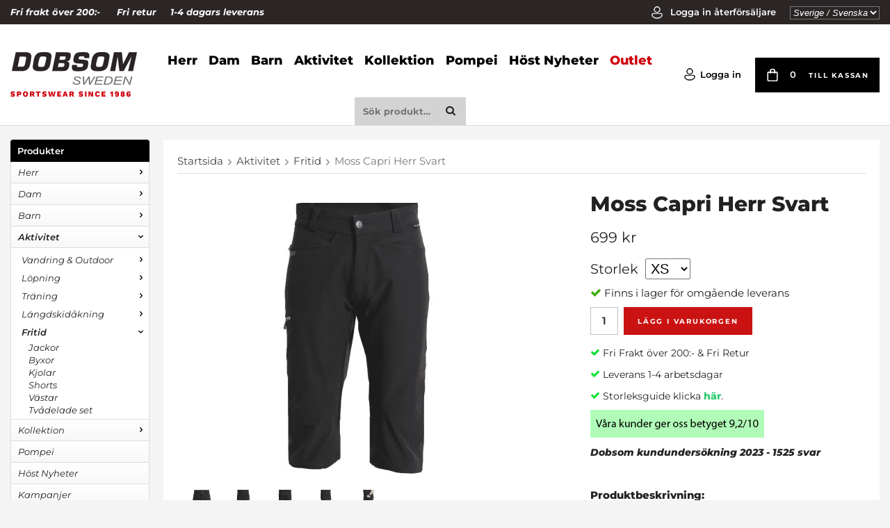

--- FILE ---
content_type: text/html; charset=UTF-8
request_url: https://www.dobsom.se/aktivitet/fritid/moss-capri-herr-svart/
body_size: 23402
content:
<!doctype html><html lang="sv" class=""><head><meta charset="utf-8"><title>Moss Capri Herr Svart - Fritid - Dobsom.se</title><meta name="description" content="Caprishorts i 4-vägsstretch för bekväm och smidig passform. Utrustade med 2 framfickor, 1 benficka med blixtlås och 1 bakficka med blixtlås för förvaring av föremål. Elastisk midja med hållare för bälte och dragsko för justering nedtill"><meta name="keywords" content=""><meta name="robots" content="index, follow"><meta name="viewport" content="width=device-width, initial-scale=1"><!-- WIKINGGRUPPEN 10.3.0 --><link rel="shortcut icon" href="/favicon.png"><style>body{margin:0}*,*:before,*:after{-moz-box-sizing:border-box;-webkit-box-sizing:border-box;box-sizing:border-box}.wgr-icon{visibility:hidden}html{font-family:sans-serif;font-size:15px;line-height:1.45;color:#222;-webkit-font-smoothing:antialiased}body{background-color:#fff}h1,h2,h3,h4,h5,h6{margin-top:0;margin-bottom:10px;font-weight:800}h5,h6{font-weight:600}h1{font-size:30px;line-height:1.25}h2{font-size:18px}h3{font-size:16px}h4{font-size:14px}h5{font-size:13px}h6{font-size:10px}p{margin:0 0 10px}b,strong,th{font-weight:800}th,td{text-align:left}img{max-width:100%;height:auto;vertical-align:middle}a{color:#666;text-decoration:none}a:hover{text-decoration:underline}input,textarea{padding:8px 10px;border:1px solid #c2c2c2;-webkit-border-radius:2px;-moz-border-radius:2px;border-radius:2px;color:#222;line-height:1.25;-webkit-background-clip:padding-box;-moz-background-clip:padding-box;-o-background-clip:padding-box;background-clip:padding-box}input:focus,textarea:focus{border-color:#b2b2b2;outline:none}select{padding:2px 3px;font-size:11px}input[type="checkbox"],input[type="radio"]{width:auto;height:auto;margin:0;padding:0;border:none;line-height:normal;cursor:pointer}input[type="radio"],input[type="checkbox"]{display:none;display:inline-block\9}input[type="radio"]+label,input[type="checkbox"]+label{cursor:pointer}input[type="radio"]+label:before,input[type="checkbox"]+label:before{display:inline-block;display:none\9;width:12px;height:12px;margin-right:4px;margin-top:3px;border:1px solid #a9a9a9;-webkit-border-radius:2px;-moz-border-radius:2px;border-radius:2px;background:#f9f9f9;background:-webkit-gradient(linear,left top,left bottom,from(#f9f9f9),to(#e9e9e9));background:-webkit-linear-gradient(#f9f9f9,#e9e9e9);background:-moz-linear-gradient(#f9f9f9,#e9e9e9);background:-o-linear-gradient(#f9f9f9,#e9e9e9);background:linear-gradient(#f9f9f9,#e9e9e9);vertical-align:top;content:''}input[type="radio"]+label:before{-webkit-border-radius:50%;-moz-border-radius:50%;border-radius:50%}input[type="radio"]:checked+label:before{background:#f9f9f9 url(//wgrremote.se/img/mixed/checkbox-radio-2.png) center no-repeat;-webkit-background-size:6px 6px;-moz-background-size:6px;-o-background-size:6px;background-size:6px}input[type="checkbox"]:checked+label:before{background:#f9f9f9 url(//wgrremote.se/img/mixed/checkbox-box-2.png) center no-repeat;-webkit-background-size:8px 8px;-moz-background-size:8px;-o-background-size:8px;background-size:8px}input[type="radio"]:disabled+label:before,input[type="checkbox"]:disabled+label:before{background:#bbb;cursor:default}hr{display:block;height:1px;margin:15px 0;padding:0;border:0;border-top:1px solid #cfcfcf}.grid{margin-left:-20px}.grid:before,.grid:after{content:"";display:table}.grid:after{clear:both}.grid-item{display:inline-block;padding-left:20px;margin-bottom:20px;vertical-align:top}.grid--middle .grid-item{vertical-align:middle}.grid-item-1-1{width:100%}.grid-item-1-2{width:50%}.grid-item-1-3{width:33.33%}.grid-item-2-3{width:66.66%}.grid-item-1-4{width:25%}.grid-item-1-6{width:16.66%}.l-holder{position:relative}.l-constrained-xlarge{position:relative;margin-left:15px;margin-right:15px}.l-constrained-larger{position:relative;max-width:1620px;margin-left:auto;margin-right:auto}.l-constrained-large{position:relative;max-width:1480px;margin-left:auto;margin-right:auto}.l-constrained{position:relative;max-width:1514px;margin-left:auto;margin-right:auto}.l-constrained-small{position:relative;max-width:1150px;margin-left:auto;margin-right:auto}.topbar{height:35px;overflow:hidden;background-color:#2b2525;color:#fff;font-size:13px;line-height:35px}.topbar__cols{display:flex}.topbar__col ul{margin:0;padding:0;list-style:none}.topbar__col li{display:inline-block}.topbar__col--1{margin-left:25%;width:50%;font-weight:700;font-style:italic;text-align:center}.topbar__col--1 li{margin-left:20px;margin-right:20px}.topbar__col--2{width:25%;text-align:right}.topbar__col--2 li{margin-left:20px}.topbar__col--2 select{padding:0;background:none;color:#fff;font-size:13px;font-style:italic;text-transform:none}.topbar__col--2 a{color:#fff;font-weight:600}.topbar__icon{position:relative;top:-1px;margin-right:5px;max-height:20px}.l-header-search{overflow:hidden}.l-menubar{position:relative;position:-webkit-sticky;position:sticky;top:0;left:0;z-index:10;border-bottom:1px solid #dcdcdc;background-color:#fff}.l-menubar__cols{display:flex;align-items:center}.l-menubar__col--1{flex-shrink:0;padding-right:20px}.l-menubar__col--2{width:100%;text-align:center}.l-menubar__col--3{position:relative;flex-shrink:0;text-align:right}.l-menubar__menu{margin:0;padding:0;list-style:none}.l-menubar__menu>li{display:inline-block;margin-left:12px;margin-right:12px;vertical-align:middle}.l-menubar__menu>li>a{color:#000;font-size:30px;font-weight:800;line-height:105px;text-decoration:none}.l-menubar__menu .campaign-link{color:#CE000C}.l-menubar__menu .site-search{float:none;min-width:0;width:180px}.l-menubar__menu .site-search__input{padding-left:12px;padding-right:5px;background:#D3D3D3}.l-menubar__menu .site-search__btn{background:#D3D3D3}.l-menubar__menu .dropdown{text-align:left}.l-menubar__col--3 ul{margin:0;padding:0;list-style:none}.l-menubar__col--3 li{display:inline-block;margin-left:20px}.l-menubar__col--3 li>a{color:#000;font-weight:600}.l-menubar__col--3 li>a>img{position:relative;top:-1px;margin-right:5px}.is-menubar-sticky{position:fixed;top:0;left:0;right:0;width:100%;z-index:10;margin-left:auto;margin-right:auto}.l-main{overflow:hidden;margin-top:20px;margin-bottom:15px}.view-home .l-main{margin-top:0}.view-product{background:#f5f4f4}.view-product .l-main{padding:20px;background:#fff}.l-product{overflow:hidden}.l-product-col-0{float:left;width:15%}.l-product-col-1,.l-product-col-3{width:50%;float:left}.l-product-col-1{margin-left:10px;}.l-product-col-2{float:right;width:40%}.l-product-col-3{margin-top:30px}.cart-area-editable{Margin:10px 0}.cart-area-editable p{margin:0;padding:0}.media{margin-bottom:15px}.media,.media-body{overflow:hidden}.media-img{margin-right:15px;float:left}.media-img img{display:block}.table{width:100%;border-collapse:collapse;border-spacing:0}.table td,.table th{padding:0}.default-table{width:100%}.default-table>thead>tr{border-bottom:1px solid #e2e2e2}.default-table>thead th{padding:8px}.default-table>tbody td{padding:8px}.label-wrapper{padding-left:20px}.label-wrapper>label{position:relative}.label-wrapper>label:before{position:absolute;margin-left:-20px}.nav,.nav-block,.nav-float{margin:0;padding-left:0;list-style-type:none}.nav>li,.nav>li>a{display:inline-block}.nav-float>li{float:left}.nav-block>li>a{display:block}.nav-tick li{margin-right:10px}.nav-tick{margin-bottom:10px}.block-list{margin:0;padding-left:0;list-style-type:none}.list-info dd{margin:0 0 15px}.neutral-btn{padding:0;border-style:none;background-color:transparent;outline:none;-webkit-appearance:none;-moz-appearance:none;appearance:none;-webkit-user-select:none;-moz-user-select:none;-ms-user-select:none;user-select:none}.breadcrumbs{padding-bottom:7px;margin-bottom:25px;border-bottom:1px solid #dcdcdc}.breadcrumbs>li{color:#777}.breadcrumbs a{color:#444}.breadcrumbs .wgr-icon{margin-left:2px;margin-right:2px;color:#999}.sort-section{margin-bottom:15px}.sort-section>li{margin-right:10px;font-size:13px}.highlight-bar{margin-top:40px;margin-bottom:20px;font-size:20px;color:#000;text-align:center}.startpage-bar{margin-top:40px;margin-bottom:20px;color:#000;font-size:30px;text-align:center}.input-highlight{background-color:#f5f4f4}.input-highlight:focus{border-color:#dcdcdc}.site-logo{display:inline-block;max-width:100%;margin-top:20px;margin-bottom:20px}.vat-selector{position:absolute;bottom:109px;right:4px;color:#fff}.vat-selector label{margin-left:4px}.lang-changer select{vertical-align:middle}.lang-changer__flag{margin-right:5px}.site-search{float:right;overflow:hidden;min-width:250px;font-weight:700}.site-search>.input-table__item{position:relative}.site-search__input,.site-search__btn{height:40px;padding-left:15px;vertical-align:top}.site-search__btn:focus{opacity:.6}.site-search__input{overflow:hidden;border-style:none;background-color:transparent;outline:none;-o-text-overflow:ellipsis;text-overflow:ellipsis;white-space:nowrap;-webkit-appearance:none;-moz-appearance:none;appearance:none}.site-search__input::-ms-clear{display:none}.site-search__btn{padding-right:15px;background:#f5f4f4;font-size:15px}.l-sidebar-primary{float:left;width:200px;margin-right:20px}.module{margin-bottom:15px}.module__heading{margin:0;padding:7px 10px;-webkit-border-radius:4px 4px 0 0;-moz-border-radius:4px 4px 0 0;border-radius:4px 4px 0 0;background-color:#92b264;background-image:-webkit-gradient(linear,left top,left bottom,from(#a1bd7b),to(#7fa944));background-image:-webkit-linear-gradient(top,#a1bd7b,#7fa944);background-image:-moz-linear-gradient(top,#a1bd7b,#7fa944);background-image:-o-linear-gradient(top,#a1bd7b,#7fa944);background-image:linear-gradient(to bottom,#a1bd7b,#7fa944);font-weight:600;color:#fff;text-shadow:1px 1px 1px rgba(0,0,0,.2)}.l-sidebar-primary .module__heading{background-image:none;background-color:#000}.module__body{padding:10px;border:1px solid #dcdcdc;border-top-style:none;background:#fff}.listmenu{margin:0;padding-left:10px;list-style-type:none}.listmenu a{position:relative;display:block;color:#222}.listmenu .selected{font-weight:600}.listmenu-0{padding-left:0}.listmenu-0:last-child{margin-bottom:-1px}.listmenu-0>li>a{padding-top:6px;padding-bottom:6px;padding-left:10px;padding-right:17px;border-bottom:solid 1px #dcdcdc;background-color:#fff;background-image:-webkit-gradient(linear,left top,left bottom,from(#fff),to(#f8f8f8));background-image:-webkit-linear-gradient(top,#fff,#f8f8f8);background-image:-moz-linear-gradient(top,#fff,#f8f8f8);background-image:-o-linear-gradient(top,#fff,#f8f8f8);background-image:linear-gradient(to bottom,#fff,#f8f8f8)}.l-product-col-0 .listmenu-0>li>a,.categorie-holder__col-1 .listmenu-0>li>a{background-image:none;background-color:#f5f4f4}.l-sidebar-primary .menu-node{width:25px;text-align:right;padding-right:5px}.listmenu-1{padding-top:4px;padding-bottom:4px;padding-left:15px;border-bottom:solid 1px #dcdcdc;background:#fff}.listmenu-1>li>a{padding-top:4px;padding-bottom:4px}li .listmenu{display:none}.is-listmenu-opened>.listmenu{display:block}.menu-node{position:absolute;top:0;right:0;bottom:0;margin:auto;width:15px;height:12px;font-size:12px;color:#000}.btn{position:relative;display:inline-block;padding:17px 30px 15px;border-style:none;border-radius:0;background-color:#000;font-size:10px;font-weight:700;color:#fff;letter-spacing:.12rem;line-height:1.25;text-transform:uppercase;cursor:pointer;outline-style:none;-webkit-user-select:none;-moz-user-select:none;-ms-user-select:none;user-select:none;-webkit-tap-highlight-color:rgba(0,0,0,0)}.btn:hover,.btn:focus{background-color:#222;color:#fff;text-decoration:none}.btn--large{padding:16px 30px 14px;font-size:14px}.btn--primary{background-color:#CB1212;color:#fff}.btn--primary:hover,.btn--primary:focus{background-color:#a30b0b;color:#fff}.js-wishlist-add{float:left;margin-right:10px}.addthis_toolbox{padding-top:5px}.price-discount{display:inline-block;color:#c00}.price-original{display:inline-block;padding-left:10px;font-size:13px;text-decoration:line-through}.price-klarna{font-size:11px}.grid-gallery,.list-gallery,.row-gallery{margin:0;padding-left:0;list-style-type:none}.grid-gallery{margin-left:-2%}.grid-gallery>li{display:inline-block;width:18%;margin-left:2%;margin-bottom:2%;padding:20px;vertical-align:top;cursor:pointer;zoom:1}.grid-gallery-options>li{padding:0 14px;margin-bottom:0%}.grid-gallery-options .product-item__img{margin-bottom:0}.l-autocomplete .grid-gallery>li,.view-search .grid-gallery>li{width:31.33%}.list-gallery>li{margin-bottom:15px}.list-gallery>li:last-child{margin-bottom:0}.row-gallery>li{margin-bottom:15px;border:1px solid #e9e9e9;cursor:pointer}.product-item{position:relative;padding:20px;background:#F5F4F4;cursor:pointer}.product-item__img{position:relative;margin-bottom:12px;padding-bottom:109%;background:#fff;text-align:center}.product-item__img:after{position:absolute;bottom:0;left:0;right:0;top:0;z-index:2;background:rgba(0,0,0,.04);content:""}.product-item__img img{position:absolute;bottom:0;left:0;right:0;top:0;margin:auto;max-height:100%}.product-item__banner{position:absolute;left:-5px;top:-5px;border-radius:50%;height:68px;width:68px;background-color:#CB1212;color:#fff;font-size:24px;font-weight:700;line-height:68px;text-align:center}.product-item__body .price{color:#000;font-size:18px;font-weight:800}.product-item__body .price-discount{color:#CE000C}.product-item__body .price-original{color:#666;font-size:14px;font-weight:800}.product-item__heading{height:34px;overflow:hidden;margin-bottom:7px;font-weight:400;font-style:normal;font-size:13px;line-height:1.3}.product-item__bottom__left{float:left}.product-item__bottom__right{float:right;padding-top:7px}.product-item__rating{height:20px;overflow:hidden}.product-item__buttons{margin-top:7px}.product-item-row{overflow:hidden;padding:15px}.product-item-row__img{float:left;width:80px;margin-right:15px;text-align:center}.product-item-row__img img{max-height:80px}.product-item-row__footer{float:right;text-align:right;margin-left:15px}.product-item-row__body{overflow:hidden}.product-item-row__price{margin-bottom:10px}.dropdown{display:none}.topcart{position:relative;z-index:2;padding:17px 22px;background:#000}.topcart__body{display:inline-block;color:#fff;cursor:pointer}.topcart-link{display:inline-block;margin-left:18px;color:#fff;font-size:10px;font-weight:700;letter-spacing:.12rem;text-transform:uppercase}.topcart__count{border-left:2px solid #fff;margin-left:15px;padding-left:22px;font-weight:600}.topcart__cart-icon{vertical-align:top}.topcart__alt-cart-icon{display:none}.popcart{display:none}.product-title{margin-bottom:15px}.product-carousel{margin-bottom:15px;overflow:hidden;position:relative}.product-carousel,.product-carousel__item{max-height:400px}.product-carousel__item{text-align:center;position:relative}.product-carousel__link{display:block;height:0;width:100%;cursor:pointer;cursor:-webkit-zoom-in;cursor:-moz-zoom-in;cursor:zoom-in}.product-carousel__img{position:absolute;top:0;left:0;right:0;bottom:0;margin:auto;max-height:100%;width:auto;object-fit:contain}.product-thumbs{margin-bottom:15px;font-size:0}.product-thumbs img{max-height:50px;cursor:pointer}.product-thumbs li{margin-right:10px}.product-option-spacing{padding-right:10px;padding-bottom:7px}.product-cart-button-wrapper{margin-bottom:15px}.product-cart-button-wrapper .btn--primary{height:40px;padding:0 20px;line-height:42px}.product-quantity{border-radius:0;height:40px;margin-right:8px;padding-top:10px;padding-bottom:10px;width:40px;font-weight:600;text-align:center}.product-custom-fields{margin-left:5px;margin-top:10px}.product-price-field{margin-bottom:15px}.product-price-field .price{font-size:21px}.product-stock{margin-bottom:10px}.product-stock-item{display:none}.active-product-stock-item{display:block}.product-stock-item__text{vertical-align:middle}.product-stock-item .wgr-icon{vertical-align:middle;font-size:16px}.in-stock .wgr-icon{color:#3eac0d}.on-order .wgr-icon{color:#eba709}.soon-out-of-stock .wgr-icon{color:#114b85}.out-of-stock>.wgr-icon{color:#d4463d}.product-part-payment-klarna,.product-part-payment-hbank{margin-bottom:10px}.rss-logo .wgr-icon{font-size:14px;vertical-align:middle}.rss-logo a{color:#333}.rss-logo a:hover{color:#db6b27;text-decoration:none}.spinner-container{position:relative;z-index:9;color:#222}.spinner-container--small{height:25px}.spinner-container--large{height:100px}.spinner-container--pno{position:absolute;top:50%;right:14px}.spinner-container--kco{height:300px;color:#0070ba}.video-wrapper{position:relative;padding-bottom:56.25%;padding-top:25px;height:0;margin-bottom:20px}.video-wrapper iframe{position:absolute;top:0;left:0;width:100%;height:100%}.input-form input,.input-form textarea{width:100%}.input-form__row{margin-bottom:8px}.input-form label{display:inline-block;margin-bottom:2px}.max-width-form{max-width:300px}.max-width-form-x2{max-width:400px}.input-group{position:relative;overflow:hidden;vertical-align:middle}.input-group .input-group__item{position:relative;float:left;width:50%}.input-group .input-group__item:first-child{width:48%;margin-right:2%}.input-group-1-4 .input-group__item{width:70%}.input-group-1-4>.input-group__item:first-child{width:28%}.input-table{display:table}.input-table__item{display:table-cell;white-space:nowrap}.input-table--middle .input-table__item{vertical-align:middle}.flexslider{height:0;overflow:hidden}.flex__item{position:relative;display:none;-webkit-backface-visibility:hidden}.flex__item:first-child{display:block}.flexslider .is-flex-lazyload{visibility:hidden}.is-flex-loading .flex-arrow{visibility:hidden}.is-flex-touch .flex-arrows{display:none}.is-flex-loading .flex-nav{visibility:hidden;opacity:0}.flex-nav{margin-top:15px;margin-bottom:10px;opacity:1;visibility:visible}.flex-nav--paging{text-align:center}.flex-nav--paging li{display:inline-block;margin:0 4px}.flex-nav--paging a{display:block;width:9px;height:9px;background:#666;background:rgba(0,0,0,.2);-webkit-border-radius:100%;-moz-border-radius:100%;border-radius:100%;cursor:pointer;text-indent:-9999px;-webkit-tap-highlight-color:rgba(0,0,0,0)}.flex-nav--paging .flex-active a{background:#000;background:rgba(0,0,0,.5);cursor:default}.flex-nav--thumbs{overflow:hidden}.flex-nav--thumbs li{width:9%;float:left}.flex-nav--thumbs img{opacity:.7;cursor:pointer}.flex-nav--thumbs img:hover,.flex-nav--thumbs .flex-active img{opacity:1}.flex-nav--thumbs .flex-active{cursor:default}.flex-caption{position:absolute;bottom:0;left:0;right:0;top:0;z-index:8;display:flex;align-items:center;justify-content:center;text-align:center;color:#fff}.flex-caption--has-link{cursor:pointer}.flex-caption__inner{padding:40px 40px 30px;width:500px;background:rgba(0,0,0,.5)}.flex-caption h2{margin-bottom:10px;color:#fff;font-size:36px;font-weight:700;line-height:1.3;text-transform:uppercase}.flex-caption a{color:#fff}.flex-caption a:hover{text-decoration:none}.flex-caption p{font-size:18px;color:#fff}.is-hidden{display:none!important}.is-lazyload,.is-lazyloading{visibility:hidden;opacity:0}.is-lazyloaded{visibility:visible;opacity:1;-webkit-transition:opacity .3s;-o-transition:opacity .3s;-moz-transition:opacity .3s;transition:opacity .3s}.clearfix:before,.clearfix:after{content:"";display:table}.clearfix:after{clear:both}.clearfix{*zoom:1}.clear{clear:both}.flush{margin:0!important}.wipe{padding:0!important;background:none;color:#fff;font-size:13px;font-style:italic;text-transform:none}.lang-changer option,.lang-changer select{background:#2b2525}.right{float:right!important}.left{float:left!important}.float-none{float:none!important}.text-left{text-align:left!important}.text-center{text-align:center!important}.text-right{text-align:right!important}.align-top{vertical-align:top!important}.align-middle{vertical-align:middle!important}.align-bottom{vertical-align:bottom!important}.go:after{content:"\00A0" "\00BB"!important}.stretched{width:100%!important}.center-block{display:block;margin-left:auto;margin-right:auto}.pointer{cursor:pointer}.muted{color:#999}.brand{color:#ce000c}.combination-option{font-size:1.2em}.option-select{font-size:1.3em}.option-title{font-size:1.3em}option.out-of-stock{display:none}.l-mobile-header,.l-mobile-nav,.sort-select,.checkout-cart-row-small,.l-autocomplete-mobile-form,.is-mobile-cart-modal{display:none}@media all and (max-width:768px){.grid-item-1-4{width:50%}.grid-item-1-6{width:31.33%}}@media all and (max-width:480px){.grid{margin-left:0}.grid-item{padding-left:0}.grid-item-1-2,.grid-item-1-3,.grid-item-2-3,.grid-item-1-4{width:100%}.grid-item-1-6{width:50%}}@media all and (max-width:1650px){.l-constrained-larger{margin-left:15px;margin-right:15px;width:auto}.l-menubar__menu>li{margin-left:10px;margin-right:10px}.l-menubar__menu>li>a{font-size:26px}}@media all and (max-width:1544px){.l-constrained{margin-left:15px;margin-right:15px;width:auto}.view-home .l-content-holder{margin-left:0;margin-right:0}.flexslider-container{position:relative;margin-top:15px}.l-autocomplete{left:15px;right:15px;margin-left:0}}@media all and (max-width:1480px){.l-constrained-large{margin-left:15px;margin-right:15px;width:auto}.topbar__col--1{margin-left:0;width:100%;text-align:left}.topbar__col--1 li{margin-left:0}.topbar__col--2{flex-shrink:0;margin-left:auto;width:auto}.l-menubar__menu>li{margin-left:8px;margin-right:8px}.l-menubar__menu>li>a{font-size:18px}.l-menubar__menu .site-search{width:160px}.l-menubar__menu .site-search__input{font-size:13px}.l-menubar__menu .site-search__btn{padding-left:8px}.l-menubar__col--3{font-size:13px}.topcart{padding:15px}.topcart__count{border-style:none;margin-left:0;padding-left:15px}}@media all and (max-width:1250px){.l-autocomplete{left:0;right:0;top:65px;margin-left:0;margin-right:0;max-height:none;width:auto}.l-autocomplete.show-on-start .grid-gallery>li{width:19%}.l-autocomplete.show-on-start .grid-gallery>li:nth-of-type(6){display:none}.flex-caption__inner{padding:20px 20px 15px;width:450px}.flex-caption h2{margin-bottom:6px;font-size:28px}.flex-caption p{font-size:15px}.startpage-category-btns li{margin-bottom:10px;margin-left:10px;margin-right:10px}.btn--large{padding:14px 30px;font-size:13px}}@media all and (max-width:1180px){.l-constrained-small{margin-left:15px;margin-right:15px}}@media all and (max-width:960px){.l-autocomplete.show-on-start .grid-gallery>li{width:24%}.l-autocomplete.show-on-start .grid-gallery>li:nth-of-type(5){display:none}.l-sidebar{display:none}.news-item h3{padding-bottom:10px}.flex-caption__inner{margin-left:auto;margin-right:auto;max-width:55%;padding:15px;width:auto}.flex-caption h2{margin-bottom:0;font-size:24px}.flex-caption p{display:none}}@media all and (max-width:768px){.l-autocomplete.show-on-start .grid-gallery>li{width:32.33%}.l-autocomplete.show-on-start .grid-gallery>li:nth-of-type(4){display:none}.l-autocomplete.show-on-start .l-search-col-2{display:none}.startpage-carousel{margin-bottom:20px}.flex-caption{top:auto}.flex-caption__inner{max-width:none;padding:8px;width:100%}.flex-caption h2{font-size:18px}.startpage-category-btns li{margin-left:8px;margin-right:8px}.startpage-categories .grid-gallery{margin-left:auto;margin-right:auto;max-width:472px}.startpage-categories .grid-gallery>li{display:block;margin-left:0;width:100%}}@media all and (max-width:600px){.startpage-category-btns{display:grid;grid-template-columns:repeat(2,minmax(0,1fr));grid-column-gap:10px;grid-row-gap:10px}.startpage-category-btns li{margin-bottom:0;margin-left:0;margin-right:0}.startpage-category-btns li a{display:flex;align-items:center;justify-content:center;height:100%;overflow:hidden;padding:16px 10px 15px;width:100%;font-size:11px}}@media all and (max-width:480px){.l-autocomplete.show-on-start .grid-gallery>li{width:49%}.l-autocomplete.show-on-start .grid-gallery>li:nth-of-type(3){display:none}.flexslider-container{position:relative;margin-top:10px}.l-constrained,.l-autocomplete{margin-left:10px;margin-right:10px}.flex-caption h2{font-size:14px}}@media all and (max-width:1220px){body:not(.view-checkout){background:#fff}.l-inner,.view-home .l-inner,.view-checkout .l-inner{margin-left:0;margin-right:0}.l-menubar-wrapper,.l-menubar,.topbar{display:none}.l-holder{margin:0;margin-top:65px;background:#fff;box-shadow:none;border-radius:0}.l-mobile-header,.l-autocomplete-mobile-form{height:65px}.mobile-header--affiliate{height:100px}.mobile-header--affiliate>.mini-site-logo img{height:65px}.mobile-affiliate{position:absolute;bottom:3px;right:5px}.l-mobile-header{position:fixed;overflow:hidden;top:0;left:0;z-index:1000;display:block;width:100%;background:#fff;border-bottom:1px solid #e9e9e9}.view-checkout .l-mobile-header,.l-mobile-header.zoomed{position:absolute}.l-header,.l-mobile-nav{display:none}}@media all and (max-width:900px){.mega-menu .dropdown>li>a{font-size:15px}.site-search{min-width:200px}.news-holder .l-constrained{margin:0}.news{margin-left:-5px}.news-item{margin-left:5px}.news-item-text{display:block;width:100%}.news-item h5{margin:0;padding:0 20px}.news-item__img{margin-bottom:20px}.news-item h3{padding:20px}.news-item-text__arrow{display:none}}@media all and (max-width:870px){.l-sidebar-primary{display:none}}@media all and (max-width:768px){.startpage-bar{margin-top:20px;margin-bottom:10px}.view-checkout .l-content{margin-top:15px;margin-left:15px;margin-right:15px}.news-holder{padding:30px 0}.startpage-intro-holder{padding-bottom:30px;padding-top:50px}.startpage-intro .grid-2{display:block}.startpage-intro .grid-item-1-2{width:100%}.startpage-intro .grid .grid{display:flex}.startpage-intro .grid .grid .grid-item-1-3{flex-shrink:0}.startpage-intro .grid .grid .grid-item-2-3{width:auto}.category-item__img{height:150px;line-height:150px}.l-product-col-2{width:50%}.l-product-col-1,.l-product-col-3{width:45%;float:left}}@media all and (max-width:650px){.grid-item-1-2{width:100%}.category-item__img{height:130px;line-height:130px}}@media all and (max-width:600px){.startpage-images-img:last-child{display:none}.news-item__img{margin-bottom:10px}.news-item h5{padding:0 10px}.news-item h3{padding:10px;font-size:16px}.view-home .price-original{display:none}}@media (max-width:650px){.category-item__img{height:100px;line-height:100px}}@media (max-width:450px){.category-item__img{height:90px;line-height:90px}.grid-gallery--categories>li{padding:5px}.category-item__heading a{font-size:12px}}@media (max-width:350px){.category-item__img{height:75px;line-height:75px}}@media screen and (orientation:landscape){.l-mobile-header{position:absolute}}@media all and (max-width:480px){.l-holder{margin-top:50px}.l-mobile-header,.l-autocomplete-mobile-form{height:50px}.l-mobile-nav{top:50px}.mobile-header--affiliate{height:85px}.mobile-header--affiliate>.mini-site-logo img{height:50px}.view-home .module{margin:0}.startpage-bar{margin-top:10px;margin-bottom:5px}.news-holder{padding:10px 0}.news-item h3,h5{font-size:12px}.news-item h3{padding:5px 10px}}@media all and (max-width:768px){.view-product .l-main{padding:0}}@media all and (max-width:600px){.l-product-col-1,.l-product-col-2,.l-product-col-3{width:auto;padding-right:0;float:none}}@media all and (max-width:1220px){.mini-site-logo,.mini-site-logo img{position:absolute;top:0;bottom:0}.mini-site-logo{left:95px;right:95px;margin:auto}.mini-site-logo a{-webkit-tap-highlight-color:rgba(0,0,0,0)}.mini-site-logo img{left:0;right:0;max-width:155px;max-height:100%;margin:auto;padding-top:5px;padding-bottom:5px}.mini-site-logo img:hover,.mini-site-logo img:active{opacity:.8}.is-mobile-cart-modal{position:fixed;top:auto;bottom:0;left:0;right:0;z-index:100;display:none;padding:20px;background-color:#FFF;box-shadow:0 0 10px rgba(0,0,0,.2);-webkit-transform:translate3d(0,100%,0);transform:translate3d(0,100%,0);transition-property:visibility,-webkit-transform;transition-property:visibility,transform;transition-duration:0.2s;transition-delay:0.1s}.is-mobile-cart-modal.is-active{will-change:transform;display:block}.is-mobile-cart-modal.is-opend{-webkit-transform:translate3d(0,0,0);transform:translate3d(0,0,0)}.is-mobile-cart-modal .btn{display:block;padding:10px;margin-top:10px;margin-bottom:10px;float:left;width:47%;text-align:center}.is-mobile-cart-modal .icon-check{margin-right:4px;width:20px;height:20px;display:inline-block;background:#693;border-radius:50%;line-height:20px;color:#fff;font-size:12px;text-align:center;vertical-align:middle}.is-mobile-cart-modal .btn:last-child{float:right}.mini-menu,.mini-search,.mini-cart{position:absolute;top:0;bottom:0;width:45px;color:#444;font-size:22px;-webkit-tap-highlight-color:rgba(0,0,0,0)}.mini-menu{left:0;padding-left:5px}.mini-search{left:45px;padding-right:5px;font-size:18px}.mini-cart{width:65px;right:0;padding-right:20px;padding-top:15px;font-weight:700}.is-touch.mini-menu,.is-touch.mini-search,.is-touch.mini-cart{opacity:.5;-webkit-transition:opacity .15s;transition:opacity .15s}.mini-cart-inner{position:relative;display:inline-block}.mini-cart-count{position:absolute;top:-7px;right:-20px;color:#000;text-align:center}.is-new-mini-cart-item .mini-cart-count{-webkit-animation:cart-count-pop .25s cubic-bezier(.694,.0482,.335,1);animation:cart-count-pop .25s cubic-bezier(.694,.0482,.335,1)}.is-mobile-nav-open .mini-menu .wgr-icon:before{content:"\f00d"}}@media all and (max-width:768px){.btn:hover,.btn:focus{opacity:1}.product-item,.category-item{-webkit-tap-highlight-color:rgba(0,0,0,0)}}@media all and (max-width:480px){.mini-site-logo img{max-width:135px}}@media all and (max-width:960px){.grid-gallery>li,.view-checkout .grid-gallery>li{width:31.33%}.grid-gallery--categories>li{width:23%;padding:10px}}@media all and (max-width:768px){.grid-gallery>li,.product-item{padding:10px}.product-item__banner{height:52px;width:52px;font-size:18px;line-height:52px}}@media all and (max-width:480px){.grid-gallery>li,.view-checkout .grid-gallery>li,.view-search .grid-gallery>li,.l-autocomplete .grid-gallery>li{width:48%}.grid-gallery--categories>li{width:23%;padding:10px}}@media all and (max-width:380px){.startpage-images{display:block}.startpage-images-img{margin-top:10px}.grid-gallery>li,.view-checkout .grid-gallery>li,.view-search .grid-gallery>li,.l-autocomplete .grid-gallery>li{width:98%}.grid-gallery--categories>li{width:31.33%;padding:10px}.news{display:block}.news-item{margin:10px;margin-left:15px}}@media all and (max-width:480px){.product-carousel,.product-carousel__item{max-height:250px}.product-cart-button-wrapper .btn--primary{display:block;text-align:center;width:100%}}@media all and (max-width:960px){.hide-for-xlarge{display:none!important}}@media all and (max-width:768px){.hide-for-large{display:none!important}}@media all and (max-width:480px){.hide-for-medium{display:none!important}}@media all and (max-width:320px){.hide-for-small{display:none!important}}@media all and (min-width:769px){.hide-on-desktop{display:none}}@media all and (max-width:768px){.hide-on-touch{display:none}}.filterlistmenu{margin:0;padding:0;list-style-type:none}.filterlistmenu:last-child{margin-bottom:-1px}.filterlistmenu li{padding:5px;border-bottom:solid 1px #dcdcdc;background-color:#fff;background-image:linear-gradient(to bottom,#fff,#f8f8f8)}.filterlistmenu li.filter-item-title{font-weight:700;background-color:#eee;background-image:linear-gradient(to bottom,#eee,#ddd);border-bottom:solid 1px #bbb}.product-filter{display:none;overflow:hidden;margin-top:10px;margin-bottom:10px;padding:0;border:1px solid #e2e2e2;border-radius:3px}.product-filter__btn{width:100%;padding:10px;font-weight:700;text-align:left}.product-filter__body{display:none;padding:15px 15px 0}@media all and (max-width:768px){.product-filter{display:block}}</style><link rel="preload" href="/frontend/view_desktop/css/compiled/compiled.css?v=1310" as="style" onload="this.rel='stylesheet'"><noscript><link rel="stylesheet" href="/frontend/view_desktop/css/compiled/compiled.css?v=1310"></noscript><script>/*! loadCSS: load a CSS file asynchronously. [c]2016 @scottjehl, Filament Group, Inc. Licensed MIT */
!function(a){"use strict";var b=function(b,c,d){function j(a){return e.body?a():void setTimeout(function(){j(a)})}function l(){f.addEventListener&&f.removeEventListener("load",l),f.media=d||"all"}var g,e=a.document,f=e.createElement("link");if(c)g=c;else{var h=(e.body||e.getElementsByTagName("head")[0]).childNodes;g=h[h.length-1]}var i=e.styleSheets;f.rel="stylesheet",f.href=b,f.media="only x",j(function(){g.parentNode.insertBefore(f,c?g:g.nextSibling)});var k=function(a){for(var b=f.href,c=i.length;c--;)if(i[c].href===b)return a();setTimeout(function(){k(a)})};return f.addEventListener&&f.addEventListener("load",l),f.onloadcssdefined=k,k(l),f};"undefined"!=typeof exports?exports.loadCSS=b:a.loadCSS=b}("undefined"!=typeof global?global:this);
function onloadCSS(a,b){function d(){!c&&b&&(c=!0,b.call(a))}var c;a.addEventListener&&a.addEventListener("load",d),a.attachEvent&&a.attachEvent("onload",d),"isApplicationInstalled"in navigator&&"onloadcssdefined"in a&&a.onloadcssdefined(d)}!function(a){if(a.loadCSS){var b=loadCSS.relpreload={};if(b.support=function(){try{return a.document.createElement("link").relList.supports("preload")}catch(a){return!1}},b.poly=function(){for(var b=a.document.getElementsByTagName("link"),c=0;c<b.length;c++){var d=b[c];"preload"===d.rel&&"style"===d.getAttribute("as")&&(a.loadCSS(d.href,d),d.rel=null)}},!b.support()){b.poly();var c=a.setInterval(b.poly,300);a.addEventListener&&a.addEventListener("load",function(){a.clearInterval(c)}),a.attachEvent&&a.attachEvent("onload",function(){a.clearInterval(c)})}}}(this);</script><link rel="canonical" href="https://www.dobsom.se/aktivitet/fritid/moss-capri-herr-svart/"><link rel="alternate" hreflang="sv" href="https://www.dobsom.se/aktivitet/fritid/moss-capri-herr-svart/"><link rel="alternate" hreflang="en" href="https://dobsom.eu/en/aktivitet/leisure/moss-capri-men-black/"><script>window.dataLayer = window.dataLayer || [];
function gtag(){dataLayer.push(arguments);}
gtag('consent', 'default', {
'ad_storage': 'denied',
'analytics_storage': 'denied',
'ad_user_data': 'denied',
'ad_personalization': 'denied'
});
window.updateGoogleConsents = (function () {
let consents = {};
let timeout;
const addConsents = (function() {
let executed = false;
return function() {
if (!executed) {
executed = true;
gtag('consent', 'update', consents);
delete window.updateGoogleConsents;
}
}
})();
return function (obj) {
consents = { ...consents, ...obj };
clearTimeout(timeout);
setTimeout(addConsents, 25);
}
})();</script><script>document.addEventListener('DOMContentLoaded', function(){
$(document).on('acceptCookies2', function() {
$('body').append(atob('PHNjcmlwdD51cGRhdGVHb29nbGVDb25zZW50cyh7ICdhZF9zdG9yYWdlJzogJ2dyYW50ZWQnIH0pOzwvc2NyaXB0Pg=='));
});
});</script><script>document.addEventListener('DOMContentLoaded', function(){
$(document).on('acceptCookies1', function() {
$('body').append(atob('PHNjcmlwdD51cGRhdGVHb29nbGVDb25zZW50cyh7ICdhbmFseXRpY3Nfc3RvcmFnZSc6ICdncmFudGVkJyB9KTs8L3NjcmlwdD4='));
});
});</script><script>document.addEventListener('DOMContentLoaded', function(){
$(document).on('acceptCookies1', function() {
$('body').append(atob('PHNjcmlwdD51cGRhdGVHb29nbGVDb25zZW50cyh7ICdhZF91c2VyX2RhdGEnOiAnZ3JhbnRlZCcgfSk7PC9zY3JpcHQ+'));
});
});</script><script>document.addEventListener('DOMContentLoaded', function(){
$(document).on('acceptCookies1', function() {
$('body').append(atob('PHNjcmlwdD51cGRhdGVHb29nbGVDb25zZW50cyh7ICdhZF9wZXJzb25hbGl6YXRpb24nOiAnZ3JhbnRlZCcgfSk7PC9zY3JpcHQ+'));
});
});</script><script>document.addEventListener('DOMContentLoaded', function(){
$(document).on('denyCookies2', function() {
$('body').append(atob('PHNjcmlwdD51cGRhdGVHb29nbGVDb25zZW50cyh7ICdhZF9zdG9yYWdlJzogJ2RlbmllZCcgfSk7PC9zY3JpcHQ+'));
});
});</script><script>document.addEventListener('DOMContentLoaded', function(){
$(document).on('denyCookies1', function() {
$('body').append(atob('PHNjcmlwdD51cGRhdGVHb29nbGVDb25zZW50cyh7ICdhbmFseXRpY3Nfc3RvcmFnZSc6ICdkZW5pZWQnIH0pOzwvc2NyaXB0Pg=='));
});
});</script><script>document.addEventListener('DOMContentLoaded', function(){
$(document).on('denyCookies1', function() {
$('body').append(atob('PHNjcmlwdD51cGRhdGVHb29nbGVDb25zZW50cyh7ICdhZF91c2VyX2RhdGEnOiAnZGVuaWVkJyB9KTs8L3NjcmlwdD4='));
});
});</script><script>document.addEventListener('DOMContentLoaded', function(){
$(document).on('denyCookies1', function() {
$('body').append(atob('PHNjcmlwdD51cGRhdGVHb29nbGVDb25zZW50cyh7ICdhZF9wZXJzb25hbGl6YXRpb24nOiAnZGVuaWVkJyB9KTs8L3NjcmlwdD4='));
});
});</script><script>if (typeof dataLayer == 'undefined') {var dataLayer = [];} dataLayer.push({"ecommerce":{"currencyCode":"SEK","detail":{"products":[{"name":"Moss Capri Herr Svart","id":"5713111010","price":699,"category":"aktivitet\/fritid"}]}}}); dataLayer.push({"event":"fireRemarketing","remarketing_params":{"ecomm_prodid":"5713111010","ecomm_category":"aktivitet\/fritid","ecomm_totalvalue":699,"isSaleItem":false,"ecomm_pagetype":"product"}}); (function(w,d,s,l,i){w[l]=w[l]||[];w[l].push({'gtm.start':
new Date().getTime(),event:'gtm.js'});var f=d.getElementsByTagName(s)[0],
j=d.createElement(s),dl=l!='dataLayer'?'&l='+l:'';j.async=true;j.src=
'//www.googletagmanager.com/gtm.js?id='+i+dl;f.parentNode.insertBefore(j,f);
})(window,document,'script','dataLayer','GTM-54TKKLL')</script><script>document.addEventListener('DOMContentLoaded', function(){
$(document).on('acceptCookies2', function() {
$('body').append(atob('PHNjcmlwdD4hZnVuY3Rpb24oZixiLGUsdixuLHQscyl7aWYoZi5mYnEpcmV0dXJuO249Zi5mYnE9ZnVuY3Rpb24oKXtuLmNhbGxNZXRob2Q/[base64]'));
});
});</script><!-- Global site tag (gtag.js) - Google Ads: 953018115 --><script async src="https://www.googletagmanager.com/gtag/js?id=AW-953018115"></script><script> window.dataLayer = window.dataLayer || [];
function gtag(){dataLayer.push(arguments);}
gtag('js', new Date());
gtag('config', 'AW-953018115');</script><script>(function(w,d,t,r,u){var f,n,i;w[u]=w[u]||[],f=function(){var o={ti:"56352101"};o.q=w[u],w[u]=new UET(o),w[u].push("pageLoad")},n=d.createElement(t),n.src=r,n.async=1,n.onload=n.onreadystatechange=function(){var s=this.readyState;s&&s!=="loaded"&&s!=="complete"||(f(),n.onload=n.onreadystatechange=null)},i=d.getElementsByTagName(t)[0],i.parentNode.insertBefore(n,i)})(window,document,"script","//bat.bing.com/bat.js","uetq");</script><meta name="facebook-domain-verification" content="61pso7unxu3xneede72jmybzd591m9" /><script> gtag('event', 'page_view', {
'send_to': 'AW-953018115',
'value': 'replace with value',
'items': [{
'id': 'replace with value',
'google_business_vertical': 'retail'
}]
});</script><script> (function(w,d,t,r,u)
{
var f,n,i;
w[u]=w[u]||[],f=function()
{
var o={ti:"355019048", enableAutoSpaTracking: true};
o.q=w[u],w[u]=new UET(o),w[u].push("pageLoad")
},
n=d.createElement(t),n.src=r,n.async=1,n.onload=n.onreadystatechange=function()
{
var s=this.readyState;
s&&s!=="loaded"&&s!=="complete"||(f(),n.onload=n.onreadystatechange=null)
},
i=d.getElementsByTagName(t)[0],i.parentNode.insertBefore(n,i)
})
(window,document,"script","//bat.bing.com/bat.js","uetq");</script><script type="text/javascript">var appoInit=document.createElement('script');
var appoS=document.getElementsByTagName('script')[0];
appoInit.type='text/javascript';
appoInit.src='https://www.appocalypsis.com/loader/init/5xPFFP.js';
appoInit.async=true;
appoS.parentNode.insertBefore(appoInit, appoS);</script><meta property="og:title" content="Moss Capri Herr Svart"/><meta property="og:description" content="Caprishorts i 4-vägsstretch för bekväm och smidig passform. Utrustade med 2 framfickor, 1 benficka med blixtlås och 1 bakficka med blixtlås för förvaring av föremål. Elastisk midja med hållare för bälte och dragsko för justering nedtill. Fluorkarbonfri impregnering för motstånd mot vatten och smuts för långvarig användning"/><meta property="og:type" content="product"/><meta property="og:url" content="https://www.dobsom.se/aktivitet/fritid/moss-capri-herr-svart/"/><meta property="og:site_name" content="DOBSOM AB"/><meta property="product:retailer_item_id" content="5713111010"/><meta property="product:price:amount" content="699" /><meta property="product:price:currency" content="SEK" /><meta property="product:availability" content="instock" /><meta property="og:image" content="https://www.dobsom.se/images/zoom/dobsomagung-pimimagesupload5713_111_01.jpg"/><meta property="og:image" content="https://www.dobsom.se/images/zoom/dobsomagung-pimimagesupload5713_111_10.jpg"/><meta property="og:image" content="https://www.dobsom.se/images/zoom/dobsomagung-pimimagesupload5713_111_11.jpg"/><meta property="og:image" content="https://www.dobsom.se/images/zoom/dobsomagung-pimimagesupload5713_111_12.jpg"/><meta property="og:image" content="https://www.dobsom.se/images/zoom/dobsomagung-pimimagesupload5713_111_13.jpg"/></head><body class="view-product" itemscope itemtype="http://schema.org/ItemPage"><div id="fb-root"></div><!-- Google Tag Manager (noscript) --><noscript><iframe src="https://www.googletagmanager.com/ns.html?id=GTM-54TKKLL"
height="0" width="0" style="display:none;visibility:hidden"></iframe></noscript><!-- End Google Tag Manager (noscript) --><div class="l-mobile-header"><button class="neutral-btn mini-menu" id="js-mobile-menu"><i class="wgr-icon icon-navicon"></i></button><button class="neutral-btn mini-search js-touch-area" id="js-mobile-search"><i class="wgr-icon icon-search"></i></button><div class="mini-site-logo"><a href="/"><img src="/frontend/view_desktop/design/logos/logo_sv.png" class="mini-site-logo" alt="DOBSOM AB"></a></div><button class="neutral-btn mini-cart js-touch-area" id="js-mobile-cart" onclick="goToURL('/checkout')"><span class="mini-cart-inner" id="js-mobile-cart-inner"><img src="/frontend/view_desktop/design/topcart_cartsymbol.png" class="topcart__cart-icon" alt="Cart!"></span></button></div><div class="page"><div class="l-holder clearfix"><div class="topbar clearfix"><div class="l-constrained-xlarge topbar__cols"><div class="topbar__col topbar__col--1"><ul><li>Fri frakt &ouml;ver 200:-&nbsp;</li><li>Fri retur</li><li>1-4&nbsp;dagars leverans</li></ul></div><div class="topbar__col topbar__col--2"><ul><li><a target="_blank" href="https://dobsom-b2b.gung.io/login?redirectUrl=/" title="Logga in återförsäljare"><img src="/frontend/view_desktop/design/user2_light.png" class="topbar__icon" alt="Logga in återförsäljare" height="20" width="20"> Logga in återförsäljare</a></li><li><form action="?" method="get" class="lang-changer js-country-selector"><select name="countryId" onchange="this.parentElement.submit();"><option value="1"
selected><img width="16"
src="//wgrremote.se/flags/svg/4x3/se.svg">Sverige / Svenska</option><option value="65"
><img width="16"
src="//wgrremote.se/flags/svg/4x3/fi.svg">Finland / English</option><option value="151"
><img width="16"
src="//wgrremote.se/flags/svg/4x3/no.svg">Norge / Svenska</option></select></form></li></ul></div></div></div><!-- End topbar --><div class="l-menubar clearfix"><div class="l-constrained-larger l-menubar__cols"><div class="l-menubar__col l-menubar__col--1"><a class="site-logo" href="/" title="Startsida"><img src="/frontend/view_desktop/design/logos/logo_sv.png" alt="DOBSOM AB" height="65" width="182"></a></div><div class="l-menubar__col l-menubar__col--2"><ul class="l-menubar__menu mega-menu"><li class="has-dropdown 2"><a href="/herr/">Herr</a><ul class="dropdown 1"><li ><a href="/herr/jackor/">Jackor</a><ul ><li ><a href="/herr/jackor/frilufts-vandringsjackor/">Frilufts & Vandringsjackor</a></li><li ><a href="/herr/jackor/lopning-traningsjackor/">Löpning & Träningsjackor</a></li><li ><a href="/herr/jackor/regnjackor/">Regnjackor</a></li><li ><a href="/herr/jackor/vastar/">Västar</a></li><li ><a href="/herr/jackor/tvadelade-set/">Tvådelade set</a></li><li ><a href="/herr/jackor/hostjackor/">Höstjackor</a></li><li ><a href="/herr/jackor/varjackor/">Vårjackor</a></li><li ><a href="/herr/jackor/vinterjackor/">Vinterjackor</a></li><li ><a href="/herr/jackor/langdakningsjackor/">Längdåkningsjackor</a></li></ul></li><li ><a href="/herr/byxor/">Byxor</a><ul ><li ><a href="/herr/byxor/frilufts-vandringsbyxor/">Frilufts & Vandringsbyxor</a></li><li ><a href="/herr/byxor/lopning-traningsbyxor/">Löpning & Träningsbyxor</a></li><li ><a href="/herr/byxor/tights/">Tights</a></li><li ><a href="/herr/byxor/regnbyxor/">Regnbyxor</a></li><li ><a href="/herr/byxor/fritidsbyxor/">Fritidsbyxor</a></li><li ><a href="/herr/byxor/shorts/">Shorts</a></li><li ><a href="/herr/byxor/skidbyxor/">Skidbyxor</a></li><li ><a href="/herr/byxor/langdakningsbyxor/">Längdåkningsbyxor</a></li><li ><a href="/herr/byxor/tackbyxor-termobyxor/">Täckbyxor & Termobyxor</a></li><li ><a href="/herr/byxor/vinterbyxor/">Vinterbyxor</a></li></ul></li><li ><a href="/herr/trojor/">Tröjor</a><ul ><li ><a href="/herr/trojor/pikeer/">Pikéer</a></li><li ><a href="/herr/trojor/frilufts-vandringstrojor/">Frilufts & Vandringströjor</a></li><li ><a href="/herr/trojor/traningstrojor/">Träningströjor</a></li></ul></li><li ><a href="/herr/fleece/">Fleece</a><ul ><li ><a href="/herr/fleece/fleecejackor/">Fleecejackor</a></li><li ><a href="/herr/fleece/fleecebyxor/">Fleecebyxor</a></li></ul></li><li ><a href="/herr/aktiviteter/">Aktiviteter</a><ul ><li ><a href="/herr/aktiviteter/vandring-outdoor/">Vandring & Outdoor</a></li><li ><a href="/herr/aktiviteter/lopning/">Löpning</a></li><li ><a href="/herr/aktiviteter/traning/">Träning</a></li><li ><a href="/herr/aktiviteter/langdskidakning/">Längdskidåkning</a></li><li ><a href="/herr/aktiviteter/fritid/">Fritid</a></li></ul></li><li ><a href="/herr/accessoarer/">Accessoarer</a></li><li ><a href="/herr/skidklader/">Skidkläder</a></li><li ><a href="/herr/tillbehor/">Tillbehör</a></li></ul></li><li class="has-dropdown 2"><a href="/dam/">Dam</a><ul class="dropdown 1"><li ><a href="/dam/jackor/">Jackor</a><ul ><li ><a href="/dam/jackor/frilufts-vandringsjackor/">Frilufts & Vandringsjackor</a></li><li ><a href="/dam/jackor/lopning-traningsjackor/">Löpning & Träningsjackor</a></li><li ><a href="/dam/jackor/regnjackor/">Regnjackor</a></li><li ><a href="/dam/jackor/vastar/">Västar</a></li><li ><a href="/dam/jackor/tvadelade-set/">Tvådelade set</a></li><li ><a href="/dam/jackor/hostjackor/">Höstjackor</a></li><li ><a href="/dam/jackor/varjackor/">Vårjackor</a></li><li ><a href="/dam/jackor/vinterjackor/">Vinterjackor</a></li><li ><a href="/dam/jackor/langdakningsjackor/">Längdåkningsjackor</a></li></ul></li><li ><a href="/dam/byxor/">Byxor</a><ul ><li ><a href="/dam/byxor/lopning-traningsbyxor/">Löpning & Träningsbyxor</a></li><li ><a href="/dam/byxor/tights/">Tights</a></li><li ><a href="/dam/byxor/regnbyxor/">Regnbyxor</a></li><li ><a href="/dam/byxor/fritidsbyxor/">Fritidsbyxor</a></li><li ><a href="/dam/byxor/shorts/">Shorts</a></li><li ><a href="/dam/byxor/skidbyxor/">Skidbyxor</a></li><li ><a href="/dam/byxor/langdakningsbyxor/">Längdåkningsbyxor</a></li><li ><a href="/dam/byxor/tackbyxor-termobyxor/">Täckbyxor & Termobyxor</a></li><li ><a href="/dam/byxor/vinterbyxor/">Vinterbyxor</a></li><li ><a href="/dam/byxor/understall/">Underställ</a></li><li ><a href="/dam/byxor/frilufts-vandringsbyxor/">Frilufts & Vandringsbyxor</a></li></ul></li><li ><a href="/dam/trojor/">Tröjor</a><ul ><li ><a href="/dam/trojor/frilufts-vandringstrojor/">Frilufts & Vandringströjor</a></li><li ><a href="/dam/trojor/traningstrojor/">Träningströjor</a></li></ul></li><li ><a href="/dam/fleece/">Fleece</a><ul ><li ><a href="/dam/fleece/fleecejackor/">Fleecejackor</a></li><li ><a href="/dam/fleece/fleecebyxor/">Fleecebyxor</a></li></ul></li><li ><a href="/dam/kjolar/">Kjolar</a><ul ><li ><a href="/dam/kjolar/tackkjolar/">Täckkjolar</a></li><li ><a href="/dam/kjolar/skort/">Skort</a></li><li ><a href="/dam/kjolar/kjolar/">Kjolar</a></li></ul></li><li ><a href="/dam/aktiviteter/">Aktiviteter</a><ul ><li ><a href="/dam/aktiviteter/vandring-outdoor/">Vandring & Outdoor</a></li><li ><a href="/dam/aktiviteter/lopning/">Löpning</a></li><li ><a href="/dam/aktiviteter/traning/">Träning</a></li><li ><a href="/dam/aktiviteter/langdskidakning/">Längdskidåkning</a></li><li ><a href="/dam/aktiviteter/fritid/">Fritid</a></li></ul></li><li ><a href="/dam/accessoarer/">Accessoarer</a></li><li ><a href="/dam/skidklader/">Skidkläder</a></li><li ><a href="/dam/tillbehor/">Tillbehör</a></li></ul></li><li class="has-dropdown 2"><a href="/barn/">Barn</a><ul class="dropdown 1"><li ><a href="/barn/hela-sortimentet/">Hela Sortimentet</a></li></ul></li><li class="has-dropdown 2"><a href="/aktivitet/">Aktivitet</a><ul class="dropdown 1"><li ><a href="/aktivitet/vandring-outdoor/">Vandring & Outdoor</a><ul ><li ><a href="/aktivitet/vandring-outdoor/jackor/">Jackor</a></li><li ><a href="/aktivitet/vandring-outdoor/byxor/">Byxor</a></li><li ><a href="/aktivitet/vandring-outdoor/shorts/">Shorts</a></li><li ><a href="/aktivitet/vandring-outdoor/kjolar/">Kjolar</a></li></ul></li><li ><a href="/aktivitet/lopning/">Löpning</a><ul ><li ><a href="/aktivitet/lopning/loparjackor/">Löparjackor</a></li><li ><a href="/aktivitet/lopning/loparbyxor/">Löparbyxor</a></li><li ><a href="/aktivitet/lopning/trojor/">Tröjor</a></li></ul></li><li ><a href="/aktivitet/traning/">Träning</a><ul ><li ><a href="/aktivitet/traning/traningsjackor/">Träningsjackor</a></li><li ><a href="/aktivitet/traning/traningsbyxor/">Träningsbyxor</a></li><li ><a href="/aktivitet/traning/traningstrojor/">Träningströjor</a></li><li ><a href="/aktivitet/traning/traningsset/">Träningsset</a></li></ul></li><li ><a href="/aktivitet/langdskidakning/">Längdskidåkning</a><ul ><li ><a href="/aktivitet/langdskidakning/skidjackor/">Skidjackor</a></li><li ><a href="/aktivitet/langdskidakning/skidbyxor/">Skidbyxor</a></li></ul></li><li ><a href="/aktivitet/fritid/">Fritid</a><ul ><li ><a href="/aktivitet/fritid/jackor/">Jackor</a></li><li ><a href="/aktivitet/fritid/byxor/">Byxor</a></li><li ><a href="/aktivitet/fritid/kjolar/">Kjolar</a></li><li ><a href="/aktivitet/fritid/shorts/">Shorts</a></li><li ><a href="/aktivitet/fritid/vastar/">Västar</a></li><li ><a href="/aktivitet/fritid/tvadelade-set/">Tvådelade set</a></li></ul></li></ul></li><li class="has-dropdown 2"><a href="/kollektion/">Kollektion</a><ul class="dropdown 1"><li ><a href="/kollektion/moss/">Moss</a></li><li ><a href="/kollektion/comfort/">Comfort</a></li><li ><a href="/kollektion/r90/">R90</a></li><li ><a href="/kollektion/himalaya/">Himalaya</a></li><li ><a href="/kollektion/4-vagsstretch/">4-vägsstretch</a></li><li ><a href="/kollektion/fleece/">Fleece</a></li><li ><a href="/kollektion/d-storlekar/">D-Storlekar</a></li><li ><a href="/kollektion/sanda/">Sanda</a></li></ul></li><li ><a href="/pompei-0/">Pompei</a></li><li ><a href="/host-nyheter/">Höst Nyheter</a></li><li><a href="/campaigns/" title="Outlet" class="campaign-link">Outlet</a></li><li class="searchbox-holder"><!-- Search Box --><form method="get" action="/search/" class="site-search input-highlight input-table input-table--middle" itemprop="potentialAction" itemscope itemtype="http://schema.org/SearchAction"><meta itemprop="target" content="https://www.dobsom.se/search/?q={q}"/><input type="hidden" name="lang" value="sv"><div class="input-table__item"><input type="search" autocomplete="off" value="" name="q" class="js-autocomplete-input stretched site-search__input" placeholder="Sök produkter..." required itemprop="query-input"><div class="is-autocomplete-preloader preloader preloader--small preloader--middle"><div class="preloader__icn"><div class="preloader__cut"><div class="preloader__donut"></div></div></div></div></div><div class="input-table__item"><button type="submit" class="neutral-btn site-search__btn"><i class="wgr-icon icon-search"></i></button></div></form></li></ul> <!-- end .site-nav with dropdown. --></div><div class="l-menubar__col l-menubar__col--3"><ul><li><a href="/customer-login/" title="Logga in"><img src="/frontend/view_desktop/design/user2_dark.png" alt="Logga in" height="20" width="20">Logga in</a></li></li><li class="topcart-holder"><div class="topcart" id="js-topcart"><i class="wgr-icon icon-cart topcart__alt-cart-icon"></i><div class="topcart__body"><img src="/frontend/view_desktop/design/bag1_light.png" class="topcart__cart-icon" alt="Cart"><span class="topcart__count">0</span></div><a class="topcart-link" href="/checkout/">Till kassan</a></div><div class="popcart" id="js-popcart"></div></ul></div></div> <!-- End .l-menubar__cols --></div><div class="l-content clearfix"><div class="l-constrained l-content-holder"><div class="l-sidebar-primary"><!-- Categories --><div class="module"><h5 class="module__heading">Produkter</h5><div class="module__body wipe"><ul class="listmenu listmenu-0"><li><a href="/herr/" title="Herr">Herr<i class="menu-node js-menu-node wgr-icon icon-arrow-right5" data-arrows="icon-arrow-down5 icon-arrow-right5"></i></a><ul class="listmenu listmenu-1"><li><a href="/herr/jackor/" title="Jackor">Jackor<i class="menu-node js-menu-node wgr-icon icon-arrow-right5" data-arrows="icon-arrow-down5 icon-arrow-right5"></i></a><ul class="listmenu listmenu-2"><li><a href="/herr/jackor/frilufts-vandringsjackor/" title="Frilufts &amp; Vandringsjackor">Frilufts & Vandringsjackor</a></li><li><a href="/herr/jackor/lopning-traningsjackor/" title="Löpning &amp; Träningsjackor">Löpning & Träningsjackor</a></li><li><a href="/herr/jackor/regnjackor/" title="Regnjackor">Regnjackor</a></li><li><a href="/herr/jackor/vastar/" title="Västar">Västar</a></li><li><a href="/herr/jackor/tvadelade-set/" title="Tvådelade set">Tvådelade set</a></li><li><a href="/herr/jackor/hostjackor/" title="Höstjackor">Höstjackor</a></li><li><a href="/herr/jackor/varjackor/" title="Vårjackor">Vårjackor</a></li><li><a href="/herr/jackor/vinterjackor/" title="Vinterjackor">Vinterjackor</a></li><li><a href="/herr/jackor/langdakningsjackor/" title="Längdåkningsjackor">Längdåkningsjackor</a></li></ul></li><li><a href="/herr/byxor/" title="Byxor">Byxor<i class="menu-node js-menu-node wgr-icon icon-arrow-right5" data-arrows="icon-arrow-down5 icon-arrow-right5"></i></a><ul class="listmenu listmenu-2"><li><a href="/herr/byxor/frilufts-vandringsbyxor/" title="Frilufts &amp; Vandringsbyxor">Frilufts & Vandringsbyxor</a></li><li><a href="/herr/byxor/lopning-traningsbyxor/" title="Löpning &amp; Träningsbyxor">Löpning & Träningsbyxor</a></li><li><a href="/herr/byxor/tights/" title="Tights">Tights</a></li><li><a href="/herr/byxor/regnbyxor/" title="Regnbyxor">Regnbyxor</a></li><li><a href="/herr/byxor/fritidsbyxor/" title="Fritidsbyxor">Fritidsbyxor</a></li><li><a href="/herr/byxor/shorts/" title="Shorts">Shorts</a></li><li><a href="/herr/byxor/skidbyxor/" title="Skidbyxor">Skidbyxor</a></li><li><a href="/herr/byxor/langdakningsbyxor/" title="Längdåkningsbyxor">Längdåkningsbyxor</a></li><li><a href="/herr/byxor/tackbyxor-termobyxor/" title="Täckbyxor &amp; Termobyxor">Täckbyxor & Termobyxor</a></li><li><a href="/herr/byxor/vinterbyxor/" title="Vinterbyxor">Vinterbyxor</a></li></ul></li><li><a href="/herr/trojor/" title="Tröjor">Tröjor<i class="menu-node js-menu-node wgr-icon icon-arrow-right5" data-arrows="icon-arrow-down5 icon-arrow-right5"></i></a><ul class="listmenu listmenu-2"><li><a href="/herr/trojor/pikeer/" title="Pikéer">Pikéer</a></li><li><a href="/herr/trojor/frilufts-vandringstrojor/" title="Frilufts &amp; Vandringströjor">Frilufts & Vandringströjor</a></li><li><a href="/herr/trojor/traningstrojor/" title="Träningströjor">Träningströjor</a></li></ul></li><li><a href="/herr/fleece/" title="Fleece">Fleece<i class="menu-node js-menu-node wgr-icon icon-arrow-right5" data-arrows="icon-arrow-down5 icon-arrow-right5"></i></a><ul class="listmenu listmenu-2"><li><a href="/herr/fleece/fleecejackor/" title="Fleecejackor">Fleecejackor</a></li><li><a href="/herr/fleece/fleecebyxor/" title="Fleecebyxor">Fleecebyxor</a></li></ul></li><li><a href="/herr/aktiviteter/" title="Aktiviteter">Aktiviteter<i class="menu-node js-menu-node wgr-icon icon-arrow-right5" data-arrows="icon-arrow-down5 icon-arrow-right5"></i></a><ul class="listmenu listmenu-2"><li><a href="/herr/aktiviteter/vandring-outdoor/" title="Vandring &amp; Outdoor">Vandring & Outdoor</a></li><li><a href="/herr/aktiviteter/lopning/" title="Löpning">Löpning</a></li><li><a href="/herr/aktiviteter/traning/" title="Träning">Träning</a></li><li><a href="/herr/aktiviteter/langdskidakning/" title="Längdskidåkning">Längdskidåkning</a></li><li><a href="/herr/aktiviteter/fritid/" title="Fritid">Fritid</a></li></ul></li><li><a href="/herr/accessoarer/" title="Accessoarer">Accessoarer</a></li><li><a href="/herr/skidklader/" title="Skidkläder">Skidkläder</a></li><li><a href="/herr/tillbehor/" title="Tillbehör">Tillbehör</a></li></ul></li><li><a href="/dam/" title="Dam">Dam<i class="menu-node js-menu-node wgr-icon icon-arrow-right5" data-arrows="icon-arrow-down5 icon-arrow-right5"></i></a><ul class="listmenu listmenu-1"><li><a href="/dam/jackor/" title="Jackor">Jackor<i class="menu-node js-menu-node wgr-icon icon-arrow-right5" data-arrows="icon-arrow-down5 icon-arrow-right5"></i></a><ul class="listmenu listmenu-2"><li><a href="/dam/jackor/frilufts-vandringsjackor/" title="Frilufts &amp; Vandringsjackor">Frilufts & Vandringsjackor</a></li><li><a href="/dam/jackor/lopning-traningsjackor/" title="Löpning &amp; Träningsjackor">Löpning & Träningsjackor</a></li><li><a href="/dam/jackor/regnjackor/" title="Regnjackor">Regnjackor</a></li><li><a href="/dam/jackor/vastar/" title="Västar">Västar</a></li><li><a href="/dam/jackor/tvadelade-set/" title="Tvådelade set">Tvådelade set</a></li><li><a href="/dam/jackor/hostjackor/" title="Höstjackor">Höstjackor</a></li><li><a href="/dam/jackor/varjackor/" title="Vårjackor">Vårjackor</a></li><li><a href="/dam/jackor/vinterjackor/" title="Vinterjackor">Vinterjackor</a></li><li><a href="/dam/jackor/langdakningsjackor/" title="Längdåkningsjackor">Längdåkningsjackor</a></li></ul></li><li><a href="/dam/byxor/" title="Byxor">Byxor<i class="menu-node js-menu-node wgr-icon icon-arrow-right5" data-arrows="icon-arrow-down5 icon-arrow-right5"></i></a><ul class="listmenu listmenu-2"><li><a href="/dam/byxor/lopning-traningsbyxor/" title="Löpning &amp; Träningsbyxor">Löpning & Träningsbyxor</a></li><li><a href="/dam/byxor/tights/" title="Tights">Tights</a></li><li><a href="/dam/byxor/regnbyxor/" title="Regnbyxor">Regnbyxor</a></li><li><a href="/dam/byxor/fritidsbyxor/" title="Fritidsbyxor">Fritidsbyxor</a></li><li><a href="/dam/byxor/shorts/" title="Shorts">Shorts</a></li><li><a href="/dam/byxor/skidbyxor/" title="Skidbyxor">Skidbyxor</a></li><li><a href="/dam/byxor/langdakningsbyxor/" title="Längdåkningsbyxor">Längdåkningsbyxor</a></li><li><a href="/dam/byxor/tackbyxor-termobyxor/" title="Täckbyxor &amp; Termobyxor">Täckbyxor & Termobyxor</a></li><li><a href="/dam/byxor/vinterbyxor/" title="Vinterbyxor">Vinterbyxor</a></li><li><a href="/dam/byxor/understall/" title="Underställ">Underställ</a></li><li><a href="/dam/byxor/frilufts-vandringsbyxor/" title="Frilufts &amp; Vandringsbyxor">Frilufts & Vandringsbyxor</a></li></ul></li><li><a href="/dam/trojor/" title="Tröjor">Tröjor<i class="menu-node js-menu-node wgr-icon icon-arrow-right5" data-arrows="icon-arrow-down5 icon-arrow-right5"></i></a><ul class="listmenu listmenu-2"><li><a href="/dam/trojor/frilufts-vandringstrojor/" title="Frilufts &amp; Vandringströjor">Frilufts & Vandringströjor</a></li><li><a href="/dam/trojor/traningstrojor/" title="Träningströjor">Träningströjor</a></li></ul></li><li><a href="/dam/fleece/" title="Fleece">Fleece<i class="menu-node js-menu-node wgr-icon icon-arrow-right5" data-arrows="icon-arrow-down5 icon-arrow-right5"></i></a><ul class="listmenu listmenu-2"><li><a href="/dam/fleece/fleecejackor/" title="Fleecejackor">Fleecejackor</a></li><li><a href="/dam/fleece/fleecebyxor/" title="Fleecebyxor">Fleecebyxor</a></li></ul></li><li><a href="/dam/kjolar/" title="Kjolar">Kjolar<i class="menu-node js-menu-node wgr-icon icon-arrow-right5" data-arrows="icon-arrow-down5 icon-arrow-right5"></i></a><ul class="listmenu listmenu-2"><li><a href="/dam/kjolar/tackkjolar/" title="Täckkjolar">Täckkjolar</a></li><li><a href="/dam/kjolar/skort/" title="Skort">Skort</a></li><li><a href="/dam/kjolar/kjolar/" title="Kjolar">Kjolar</a></li></ul></li><li><a href="/dam/aktiviteter/" title="Aktiviteter">Aktiviteter<i class="menu-node js-menu-node wgr-icon icon-arrow-right5" data-arrows="icon-arrow-down5 icon-arrow-right5"></i></a><ul class="listmenu listmenu-2"><li><a href="/dam/aktiviteter/vandring-outdoor/" title="Vandring &amp; Outdoor">Vandring & Outdoor</a></li><li><a href="/dam/aktiviteter/lopning/" title="Löpning">Löpning</a></li><li><a href="/dam/aktiviteter/traning/" title="Träning">Träning</a></li><li><a href="/dam/aktiviteter/langdskidakning/" title="Längdskidåkning">Längdskidåkning</a></li><li><a href="/dam/aktiviteter/fritid/" title="Fritid">Fritid</a></li></ul></li><li><a href="/dam/accessoarer/" title="Accessoarer">Accessoarer</a></li><li><a href="/dam/skidklader/" title="Skidkläder">Skidkläder</a></li><li><a href="/dam/tillbehor/" title="Tillbehör">Tillbehör</a></li></ul></li><li><a href="/barn/" title="Barn">Barn<i class="menu-node js-menu-node wgr-icon icon-arrow-right5" data-arrows="icon-arrow-down5 icon-arrow-right5"></i></a><ul class="listmenu listmenu-1"><li><a href="/barn/hela-sortimentet/" title="Hela Sortimentet">Hela Sortimentet</a></li></ul></li><li class="is-listmenu-opened"><a class="selected" href="/aktivitet/" title="Aktivitet">Aktivitet<i class="menu-node js-menu-node wgr-icon icon-arrow-down5" data-arrows="icon-arrow-down5 icon-arrow-right5"></i></a><ul class="listmenu listmenu-1"><li><a href="/aktivitet/vandring-outdoor/" title="Vandring &amp; Outdoor">Vandring & Outdoor<i class="menu-node js-menu-node wgr-icon icon-arrow-right5" data-arrows="icon-arrow-down5 icon-arrow-right5"></i></a><ul class="listmenu listmenu-2"><li><a href="/aktivitet/vandring-outdoor/jackor/" title="Jackor">Jackor</a></li><li><a href="/aktivitet/vandring-outdoor/byxor/" title="Byxor">Byxor</a></li><li><a href="/aktivitet/vandring-outdoor/shorts/" title="Shorts">Shorts</a></li><li><a href="/aktivitet/vandring-outdoor/kjolar/" title="Kjolar">Kjolar</a></li></ul></li><li><a href="/aktivitet/lopning/" title="Löpning">Löpning<i class="menu-node js-menu-node wgr-icon icon-arrow-right5" data-arrows="icon-arrow-down5 icon-arrow-right5"></i></a><ul class="listmenu listmenu-2"><li><a href="/aktivitet/lopning/loparjackor/" title="Löparjackor">Löparjackor</a></li><li><a href="/aktivitet/lopning/loparbyxor/" title="Löparbyxor">Löparbyxor</a></li><li><a href="/aktivitet/lopning/trojor/" title="Tröjor">Tröjor</a></li></ul></li><li><a href="/aktivitet/traning/" title="Träning">Träning<i class="menu-node js-menu-node wgr-icon icon-arrow-right5" data-arrows="icon-arrow-down5 icon-arrow-right5"></i></a><ul class="listmenu listmenu-2"><li><a href="/aktivitet/traning/traningsjackor/" title="Träningsjackor">Träningsjackor</a></li><li><a href="/aktivitet/traning/traningsbyxor/" title="Träningsbyxor">Träningsbyxor</a></li><li><a href="/aktivitet/traning/traningstrojor/" title="Träningströjor">Träningströjor</a></li><li><a href="/aktivitet/traning/traningsset/" title="Träningsset">Träningsset</a></li></ul></li><li><a href="/aktivitet/langdskidakning/" title="Längdskidåkning">Längdskidåkning<i class="menu-node js-menu-node wgr-icon icon-arrow-right5" data-arrows="icon-arrow-down5 icon-arrow-right5"></i></a><ul class="listmenu listmenu-2"><li><a href="/aktivitet/langdskidakning/skidjackor/" title="Skidjackor">Skidjackor</a></li><li><a href="/aktivitet/langdskidakning/skidbyxor/" title="Skidbyxor">Skidbyxor</a></li></ul></li><li class="is-listmenu-opened"><a class="selected" href="/aktivitet/fritid/" title="Fritid">Fritid<i class="menu-node js-menu-node wgr-icon icon-arrow-down5" data-arrows="icon-arrow-down5 icon-arrow-right5"></i></a><ul class="listmenu listmenu-2"><li><a href="/aktivitet/fritid/jackor/" title="Jackor">Jackor</a></li><li><a href="/aktivitet/fritid/byxor/" title="Byxor">Byxor</a></li><li><a href="/aktivitet/fritid/kjolar/" title="Kjolar">Kjolar</a></li><li><a href="/aktivitet/fritid/shorts/" title="Shorts">Shorts</a></li><li><a href="/aktivitet/fritid/vastar/" title="Västar">Västar</a></li><li><a href="/aktivitet/fritid/tvadelade-set/" title="Tvådelade set">Tvådelade set</a></li></ul></li></ul></li><li><a href="/kollektion/" title="Kollektion">Kollektion<i class="menu-node js-menu-node wgr-icon icon-arrow-right5" data-arrows="icon-arrow-down5 icon-arrow-right5"></i></a><ul class="listmenu listmenu-1"><li><a href="/kollektion/moss/" title="Moss">Moss</a></li><li><a href="/kollektion/comfort/" title="Comfort">Comfort</a></li><li><a href="/kollektion/r90/" title="R90">R90</a></li><li><a href="/kollektion/himalaya/" title="Himalaya">Himalaya</a></li><li><a href="/kollektion/4-vagsstretch/" title="4-vägsstretch">4-vägsstretch</a></li><li><a href="/kollektion/fleece/" title="Fleece">Fleece</a></li><li><a href="/kollektion/d-storlekar/" title="D-Storlekar">D-Storlekar</a></li><li><a href="/kollektion/sanda/" title="Sanda">Sanda</a></li></ul></li><li><a href="/pompei-0/" title="Pompei">Pompei</a></li><li><a href="/host-nyheter/" title="Höst Nyheter">Höst Nyheter</a></li></ul><ul class="listmenu listmenu-0"><li><a class="" href="/campaigns/">Kampanjer</a><div class="menu-node"></div></li></ul></div></div> <!-- End .module --></div><!-- End of .l-sidebar-primary --><div class="l-main"><ol class="nav breadcrumbs clearfix" itemprop="breadcrumb" itemscope itemtype="http://schema.org/BreadcrumbList"><li itemprop="itemListElement" itemscope itemtype="http://schema.org/ListItem"><meta itemprop="position" content="1"><a href="/" itemprop="item"><span itemprop="name">Startsida</span></a><i class="wgr-icon icon-arrow-right5" style="vertical-align:middle;"></i></li><li itemprop="itemListElement" itemscope itemtype="http://schema.org/ListItem"><meta itemprop="position" content="2"><a href="/aktivitet/" title="Aktivitet" itemprop="item"><span itemprop="name">Aktivitet</span></a><i class="wgr-icon icon-arrow-right5" style="vertical-align:middle;"></i></li><li itemprop="itemListElement" itemscope itemtype="http://schema.org/ListItem"><meta itemprop="position" content="3"><a href="/aktivitet/fritid/" title="Fritid" itemprop="item"><span itemprop="name">Fritid</span></a><i class="wgr-icon icon-arrow-right5" style="vertical-align:middle;"></i></li><li>Moss Capri Herr Svart</li></ol><div class="l-inner"><div itemprop="mainEntity" itemscope itemtype="http://schema.org/Product"><div class="l-product"><div class="l-product-col-1"><div class="flexslider-container is-flex-loading"><div class="product-carousel"><div class="flexslider" style="padding-bottom: 100%;"><ul class="flex__items block-list clearfix"><li class="product-carousel__item flex__item js-photoswipe-item" data-id="14871" data-index="0"><a class="product-carousel__link" style="padding-bottom: 100%;" rel="produktbilder" href="/images/zoom/dobsomagung-pimimagesupload5713_111_01.jpg" data-size="1200x1200"><img class="product-carousel__img "
data-id="14871" data-optionids="" src="/images/normal/dobsomagung-pimimagesupload5713_111_01.jpg" srcset="/images/2x/normal/dobsomagung-pimimagesupload5713_111_01.jpg 2x"
alt="Moss Capri Herr Svart" itemprop="image"></a></li><li class="product-carousel__item flex__item js-photoswipe-item" data-id="14872" data-index="1"><a class="product-carousel__link" style="padding-bottom: 100%;" rel="produktbilder" href="/images/zoom/dobsomagung-pimimagesupload5713_111_10.jpg" data-size="1200x1200"><img class="product-carousel__img is-lazyload is-flex-lazyload"
data-id="14872" data-optionids="" data-src="/images/normal/dobsomagung-pimimagesupload5713_111_10.jpg" data-srcset="/images/2x/normal/dobsomagung-pimimagesupload5713_111_10.jpg 2x"
alt="Moss Capri Herr Svart" itemprop="image"><div class="preloader preloader--middle"><div class="preloader__icn"><div class="preloader__cut"><div class="preloader__donut"></div></div></div></div></a></li><li class="product-carousel__item flex__item js-photoswipe-item" data-id="14873" data-index="2"><a class="product-carousel__link" style="padding-bottom: 100%;" rel="produktbilder" href="/images/zoom/dobsomagung-pimimagesupload5713_111_11.jpg" data-size="1200x1200"><img class="product-carousel__img is-lazyload is-flex-lazyload"
data-id="14873" data-optionids="" data-src="/images/normal/dobsomagung-pimimagesupload5713_111_11.jpg" data-srcset="/images/2x/normal/dobsomagung-pimimagesupload5713_111_11.jpg 2x"
alt="Moss Capri Herr Svart" itemprop="image"><div class="preloader preloader--middle"><div class="preloader__icn"><div class="preloader__cut"><div class="preloader__donut"></div></div></div></div></a></li><li class="product-carousel__item flex__item js-photoswipe-item" data-id="14874" data-index="3"><a class="product-carousel__link" style="padding-bottom: 100%;" rel="produktbilder" href="/images/zoom/dobsomagung-pimimagesupload5713_111_12.jpg" data-size="1200x1200"><img class="product-carousel__img is-lazyload is-flex-lazyload"
data-id="14874" data-optionids="" data-src="/images/normal/dobsomagung-pimimagesupload5713_111_12.jpg" data-srcset="/images/2x/normal/dobsomagung-pimimagesupload5713_111_12.jpg 2x"
alt="Moss Capri Herr Svart" itemprop="image"><div class="preloader preloader--middle"><div class="preloader__icn"><div class="preloader__cut"><div class="preloader__donut"></div></div></div></div></a></li><li class="product-carousel__item flex__item js-photoswipe-item" data-id="14875" data-index="4"><a class="product-carousel__link" style="padding-bottom: 100%;" rel="produktbilder" href="/images/zoom/dobsomagung-pimimagesupload5713_111_13.jpg" data-size="1200x1200"><img class="product-carousel__img is-lazyload is-flex-lazyload"
data-id="14875" data-optionids="" data-src="/images/normal/dobsomagung-pimimagesupload5713_111_13.jpg" data-srcset="/images/2x/normal/dobsomagung-pimimagesupload5713_111_13.jpg 2x"
alt="Moss Capri Herr Svart" itemprop="image"><div class="preloader preloader--middle"><div class="preloader__icn"><div class="preloader__cut"><div class="preloader__donut"></div></div></div></div></a></li></ul></div></div><ul class="product-thumbs flex-nav nav"><li><img data-index="0" data-optionids=""
src="/images/mini/dobsomagung-pimimagesupload5713_111_01.jpg"
srcset="/images/2x/mini/dobsomagung-pimimagesupload5713_111_01.jpg 2x"
alt="Moss Capri Herr Svart" id="thumb0"></li><li><img data-index="1" data-optionids=""
src="/images/mini/dobsomagung-pimimagesupload5713_111_10.jpg"
srcset="/images/2x/mini/dobsomagung-pimimagesupload5713_111_10.jpg 2x"
alt="Moss Capri Herr Svart" id="thumb1"></li><li><img data-index="2" data-optionids=""
src="/images/mini/dobsomagung-pimimagesupload5713_111_11.jpg"
srcset="/images/2x/mini/dobsomagung-pimimagesupload5713_111_11.jpg 2x"
alt="Moss Capri Herr Svart" id="thumb2"></li><li><img data-index="3" data-optionids=""
src="/images/mini/dobsomagung-pimimagesupload5713_111_12.jpg"
srcset="/images/2x/mini/dobsomagung-pimimagesupload5713_111_12.jpg 2x"
alt="Moss Capri Herr Svart" id="thumb3"></li><li><img data-index="4" data-optionids=""
src="/images/mini/dobsomagung-pimimagesupload5713_111_13.jpg"
srcset="/images/2x/mini/dobsomagung-pimimagesupload5713_111_13.jpg 2x"
alt="Moss Capri Herr Svart" id="thumb4"></li></ul></div></div> <!-- end of l-product-col-1 --><div class="l-product-col-2"><h1 class="product-title" itemprop="name">Moss Capri Herr Svart</h1><form id="js-addtocart-form" action="/checkout/?action=additem" method="post"><input type="hidden" name="id" value="1151"><input type="hidden" name="combinationID" value="7294"><div class="product-price-field" itemprop="offers" itemscope itemtype="http://schema.org/Offer"><meta itemprop="price" content="699"><span id="js-current-price" class="price">699 kr</span><div id="js-campaign-info" class="muted is-hidden">Ord. <span id="js-campaign-info__price"></span>.
Du sparar <span id="js-campaign-info__savings-amount"></span> (<span id="js-campaign-info__savings-percent"></span>%)</div><link itemprop="availability" href="http://schema.org/InStock"><meta itemprop="itemCondition" itemtype="http://schema.org/OfferItemCondition" content="http://schema.org/NewCondition"><meta itemprop="priceCurrency" content="SEK"></div><table border="0" cellspacing="0" cellpadding="0"><tbody><tr id="label-1055"><td class="product-option-spacing option-title">Storlek</td><td class="product-option-spacing"><select class="js-option option-select" id="val1055"
name="val1055"><option class="combination-option" value="6960"
id="option-6960"
data-id="6960"
selected>XS</option><option class="combination-option" value="6961"
id="option-6961"
data-id="6961"
>S</option><option class="combination-option" value="6962"
id="option-6962"
data-id="6962"
>M</option><option class="combination-option" value="6963"
id="option-6963"
data-id="6963"
>L</option><option class="combination-option" value="6964"
id="option-6964"
data-id="6964"
>XL</option><option class="combination-option" value="6965"
id="option-6965"
data-id="6965"
>XXL</option><option class="combination-option" value="6966"
id="option-6966"
data-id="6966"
>3XL</option></select></td></tr></tbody></table><div id="js-add-to-cart-area" class=""><div class="product-stock"><div id="js-stockstatus-instock" class="product-stock-item active-product-stock-item in-stock"><i class="wgr-icon icon-check"></i> <span class="product-stock-item__text">Finns i lager för omgående leverans</span></div><div id="js-stockstatus-backorder" class="product-stock-item on-order"><span class="product-stock-item__text"><i class="wgr-icon icon-info2"></i> Finns ej i lagret</span></div><div id="js-stockstatus-few" class="product-stock-item soon-out-of-stock"><i class="wgr-icon icon-info2"></i> <span class="product-stock-item__text">Endast få kvar i lagret</span></div></div><div class="cart-area-editable"></div><div class="product-cart-button-wrapper input-table input-table--middle"><div class="input-table__item"><input type="tel" name="quantity" title="Antal" class="product-quantity" maxlength="3" value="1"></div><div class="input-table__item stretched"><button class="btn btn--primary js-product-page-add"><span class="is-add-to-cart-body">Lägg i varukorgen</span><div class="is-add-to-cart-preloader preloader preloader--light preloader--small preloader--middle"><div class="preloader__icn"><div class="preloader__cut"><div class="preloader__donut"></div></div></div></div></button></div></div></div><div id="js-stockstatus-outofstock" class="product-stock product-stock-item out-of-stock"><i class="wgr-icon icon-times"></i> <span class="product-stock-item__text">Finns ej i lagret</span></div><div class="cartarea-usps"><p><i class="wgr-icon icon-check" style="color:rgb(0, 224, 52);font-size:14px;"></i>&nbsp;<span style="font-size:14px;">Fri Frakt &ouml;ver 200:- &amp; Fri Retur</span></p><p><span style="font-size:14px;"><i class="wgr-icon icon-check" style="color:rgb(0, 224, 52);font-size:14px;"></i>&nbsp;Leverans 1-4 arbetsdagar</span></p><p><span style="font-size:14px;"><i class="wgr-icon icon-check" style="color:rgb(0, 224, 52);font-size:14px;"></i>&nbsp;Storleksguide klicka <strong><a href="https://www.dobsom.se/info/storleksguide/" onclick="window.open(this.href, '', 'resizable=no,status=no,location=no,toolbar=no,menubar=no,fullscreen=no,scrollbars=no,dependent=no,width=600,left=50,height=1200,top=300'); return false;"><span style="color:#2ecc71;">h&auml;r</span></a></strong>.</span></p><p><span style="font-size:14px;"><img alt="" height="40" src="/userfiles/image/Betyg-2.png" width="250"></span></p><p><strong><span style="font-size:14px;"><em>Dobsom kundunders&ouml;kning 2023 - 1525&nbsp;svar</em></span></strong></p><p>&nbsp;</p></div><!-- Product description --><div class="product-description"><b>Produktbeskrivning:</b><div itemprop="description">Caprishorts i 4-vägsstretch för bekväm och smidig passform. Utrustade med 2 framfickor, 1 benficka med blixtlås och 1 bakficka med blixtlås för förvaring av föremål. Elastisk midja med hållare för bälte och dragsko för justering nedtill. Fluorkarbonfri impregnering för motstånd mot vatten och smuts för långvarig användning</div><br><br><h5 class="highlight-bar highlight-bar2">Produkten finns också i färgerna:</h5><ul class="grid-gallery grid-gallery-options grid-gallery--products js-product-items diff-color"><li class="product-item js-product-item" data-productid="427"
data-title="Moss Capri Herr Mörkgrön"
data-artno="5713428010" data-price=""><div class="product-item__img"><a href="/aktivitet/fritid/moss-capri-herr-morkgron/"><img class=" is-lazyload js-product-item-img" data-src="/images/list/dobsomagung-pimimagesupload5713_428_01.jpg" data-srcset="/images/2x/list/dobsomagung-pimimagesupload5713_428_01.jpg 2x" alt=""></a></div><div class="product-item__body"><h3 class="product-item__color"></h3></div></li><li class="product-item js-product-item" data-productid="974"
data-title="Moss Capri Herr Blå"
data-artno="5713491010" data-price=""><div class="product-item__img"><a href="/aktivitet/fritid/moss-capri-herr-bla/"><img class=" is-lazyload js-product-item-img" data-src="/images/list/dobsomagung-pimimagesupload5713_491_01.jpg" data-srcset="/images/2x/list/dobsomagung-pimimagesupload5713_491_01.jpg 2x" alt=""></a></div><div class="product-item__body"><h3 class="product-item__color"></h3></div></li></ul><div style="width:210px; height:80px"
class="klarna-widget klarna-part-payment"
data-layout="pale-v2"
data-eid="K525037_642ae836964b"
data-locale="sv_se"
data-price="699"
data-invoice-fee="0"></div><b>Artikelnummer: </b><span id="js-articlenumber">5713111010</span></div></form></div><div class="l-product-col-3"><div class="hidden-print"><a class="btn js-wishlist-add" rel="nofollow" href="/wishlist/?action=add&id=1151">Lägg i önskelista</a><div class="addthis_toolbox addthis_default_style addthis_20x20_style" addthis:title="Moss Capri Herr Svart"><a class="addthis_button_facebook"></a><a class="addthis_button_twitter"></a><a class="addthis_button_email"></a><a class="addthis_button_pinterest_share"></a><a class="addthis_button_google_plusone_share"></a></div></div><div id="produktdata"><div class="reviews"><h5 class="highlight-bar reviews-highlight-bar"><span itemprop="aggregateRating" itemscope itemtype="http://schema.org/AggregateRating">Medelbetyg <span itemprop="ratingValue">5</span>/5 baserat på <span itemprop="reviewCount">16</span> st röster. </span></h5><div class="review-body" itemprop="review" itemscope itemtype="http://schema.org/Review"><div class="review-col-1"><div itemprop="reviewRating" itemscope itemtype="http://schema.org/Rating"><meta itemprop="ratingValue" content="4"><i class="wgr-icon icon-star review-stars review-stars-on"></i><i class="wgr-icon icon-star review-stars review-stars-on"></i><i class="wgr-icon icon-star review-stars review-stars-on"></i><i class="wgr-icon icon-star review-stars review-stars-on"></i><i class="wgr-icon icon-star-o review-stars review-stars-off"></i></div><span class="review-date"><span itemprop="datePublished">2024-06-05</span><span itemprop="author" itemtype="https://schema.org/Person" itemscope><br><span itemprop="name">Håkan</span></span></span></div></div><div class="review-body" itemprop="review" itemscope itemtype="http://schema.org/Review"><div class="review-col-1"><div itemprop="reviewRating" itemscope itemtype="http://schema.org/Rating"><meta itemprop="ratingValue" content="5"><i class="wgr-icon icon-star review-stars review-stars-on"></i><i class="wgr-icon icon-star review-stars review-stars-on"></i><i class="wgr-icon icon-star review-stars review-stars-on"></i><i class="wgr-icon icon-star review-stars review-stars-on"></i><i class="wgr-icon icon-star review-stars review-stars-on"></i></div><span class="review-date"><span itemprop="datePublished">2024-06-03</span><span itemprop="author" itemtype="https://schema.org/Person" itemscope><br><span itemprop="name">Anders</span></span></span></div></div><div class="review-body" itemprop="review" itemscope itemtype="http://schema.org/Review"><div class="review-col-1"><div itemprop="reviewRating" itemscope itemtype="http://schema.org/Rating"><meta itemprop="ratingValue" content="5"><i class="wgr-icon icon-star review-stars review-stars-on"></i><i class="wgr-icon icon-star review-stars review-stars-on"></i><i class="wgr-icon icon-star review-stars review-stars-on"></i><i class="wgr-icon icon-star review-stars review-stars-on"></i><i class="wgr-icon icon-star review-stars review-stars-on"></i></div><span class="review-date"><span itemprop="datePublished">2024-05-28</span><span itemprop="author" itemtype="https://schema.org/Person" itemscope><br><span itemprop="name">Annica</span></span></span></div></div><div class="review-body" itemprop="review" itemscope itemtype="http://schema.org/Review"><div class="review-col-1"><div itemprop="reviewRating" itemscope itemtype="http://schema.org/Rating"><meta itemprop="ratingValue" content="5"><i class="wgr-icon icon-star review-stars review-stars-on"></i><i class="wgr-icon icon-star review-stars review-stars-on"></i><i class="wgr-icon icon-star review-stars review-stars-on"></i><i class="wgr-icon icon-star review-stars review-stars-on"></i><i class="wgr-icon icon-star review-stars review-stars-on"></i></div><span class="review-date"><span itemprop="datePublished">2023-07-23</span><span itemprop="author" itemtype="https://schema.org/Person" itemscope><br><span itemprop="name">Jack</span></span></span></div><div class="review-col-2"><div itemprop="reviewBody">Mycket skönt och luftigt material.</div></div></div><div class="review-body" itemprop="review" itemscope itemtype="http://schema.org/Review"><div class="review-col-1"><div itemprop="reviewRating" itemscope itemtype="http://schema.org/Rating"><meta itemprop="ratingValue" content="5"><i class="wgr-icon icon-star review-stars review-stars-on"></i><i class="wgr-icon icon-star review-stars review-stars-on"></i><i class="wgr-icon icon-star review-stars review-stars-on"></i><i class="wgr-icon icon-star review-stars review-stars-on"></i><i class="wgr-icon icon-star review-stars review-stars-on"></i></div><span class="review-date"><span itemprop="datePublished">2023-07-20</span><span itemprop="author" itemtype="https://schema.org/Person" itemscope><br><span itemprop="name">Jill </span></span></span></div><div class="review-col-2"><div itemprop="reviewBody">Killarna hälsar att de båda gillar sina byxor.</div></div></div><a href="?allreviews=1#reviews"><u>Se fler recensioner...</u></a></div></div></div></div></div><h5 class="highlight-bar">Andra köpte även</h5><div class="product-gallery--carousel js-product-gallery--carousel js-product-items" data-slotid="24" data-listname="Andra köpte även"><div class="product-item js-product-item" data-productid="1357"
data-title="Comfort Täckbyxa Dam Svart"
data-artno="4207111031" data-price="599"><div class="product-item__img"><a href="/aktivitet/fritid/comfort-tackbyxa-dam-svart/"><img class=" is-lazyload js-product-item-img" data-src="/images/list/dobsomagung-pimimagesupload4207_111_01.jpg" data-srcset="/images/2x/list/dobsomagung-pimimagesupload4207_111_01.jpg 2x" alt="Comfort Täckbyxa Dam Svart"></a></div><div class="product-item__body"><h3 class="product-item__heading">Comfort Täckbyxa Dam Svart</h3><div class="product-item__bottom clearfix"><div class="product-item__bottom__left"><p class="price">599 kr</p></div></div></div></div><div class="product-item js-product-item" data-productid="1356"
data-title="Comfort Täckbyxa Herr Svart"
data-artno="4202111010" data-price="599"><div class="product-item__img"><a href="/herr/comfort-tackbyxa-herr-svart/"><img class=" is-lazyload js-product-item-img" data-src="/images/list/dobsomagung-pimimagesupload4202_111_01.jpg" data-srcset="/images/2x/list/dobsomagung-pimimagesupload4202_111_01.jpg 2x" alt="Comfort Täckbyxa Herr Svart"></a></div><div class="product-item__body"><h3 class="product-item__heading">Comfort Täckbyxa Herr Svart</h3><div class="product-item__bottom clearfix"><div class="product-item__bottom__left"><p class="price">599 kr</p></div></div></div></div><div class="product-item js-product-item" data-productid="1207"
data-title="R90 Vinter Träningsbyxa Dam Svart"
data-artno="2067111033" data-price="799"><div class="product-item__img"><a href="/aktivitet/langdskidakning/r90-vinter-traningsbyxa-dam-svart/"><img class=" is-lazyload js-product-item-img" data-src="/images/list/dobsomagung-pimimagesupload2067_111_01.jpg" data-srcset="/images/2x/list/dobsomagung-pimimagesupload2067_111_01.jpg 2x" alt="R90 Vinter Träningsbyxa Dam Svart"></a></div><div class="product-item__body"><h3 class="product-item__heading">R90 Vinter Träningsbyxa Dam Svart</h3><div class="product-item__bottom clearfix"><div class="product-item__bottom__left"><p class="price">799 kr</p></div></div></div></div></div></div> <!-- End l-constrained --></div> <!-- End l-inner --></div> <!-- End .l-main --></div> <!-- End .l-content --></div> <!-- End .l-holder --><div class="l-footer-top"><div class="l-constrained"><h4><meta charset="utf-8" />Prenumerera p&aring; v&aring;rt nyhetsbrev f&ouml;r att f&aring; produktnyheter, exklusiva erbjudanden och mycket mer!</h4><form action="/newsletter/" method="post" id="footerNewsletterForm"><input type="email" name="epost" class="input-highlight" required placeholder="E-post..."><button class="neutral-btn btn btn--primary">Prenumerera</button></form></div></div><div class="l-footer"><div class="l-constrained"><!-- Contact us --><div class="l-footer-col-1"><h3><img alt="" src="/userfiles/image/logo_sv.png"></h3><p>&nbsp;</p><p>&nbsp;</p></div><!-- Follow us --><div class="l-footer-col-2"><h3>Kundtj&auml;nst</h3><p>Tel: 0413-68930</p><p>info@dobsom.se</p></div><!-- Handla --><div class="l-footer-col-3"><h4>Handla</h4><ul class="footer-listmenu"><li><a href="/contact/">Kontakt</a></li><li><a href="/info/kopvillkor/">Köpvillkor</a></li><li><a href="/info/storleksguide/">Storleksguide</a></li><li><a href="/customer-login/">Logga in</a></li></ul></div><!-- Information --><div class="l-footer-col-4"><ul class="footer-listmenu"><h4>Information</h4><li><a href="/info/blogg/">Blogg</a></li><li><a href="/info/hallbarhet/">Hållbarhet</a></li><li><a href="/info/om-oss/">Om oss</a></li><li><a href="/news/">Nyheter</a></li><li><a href="/newsletter/">Nyhetsbrev</a></li><li><a href="/about-cookies/">Om cookies</a></li></ul></div></div></div><!-- End .l-footer --><div class="l-footer-bottom"><div class="l-constrained"><div class="l-footer-bottom-col-1"><div class="grid grid-2"><div class="grid-item grid-item-1-2"><div class="grid-content grid-content-1" style="background-color:#2b2525;height=39px;width=39px;"><p><a href="http://Instagram.com/dobsom_sweden" id="Instagram" name="Instagram" target="_blank"><img alt="" height="39" src="/userfiles/image/instagram(1).png" width="39"></a></p></div></div><div class="grid-item grid-item-1-2"><div class="grid-content grid-content-2" style="background-color:#2b2525;height=39px;width=39px;"><p><a href="http://facebook.com/Dobsom" name="Facebook" target="_blank"><img alt="" height="39" src="/userfiles/image/facebook(2).png" width="39"></a></p></div></div></div></div><!-- Follow us --><div class="l-footer-bottom-col-2"><p><img alt="" src="/userfiles/image/Klarna.png"></p></div></div></div><!-- WGR Credits --><div class="wgr-production">Drift & produktion:&nbsp;<a href="https://wikinggruppen.se/e-handel/" rel="nofollow" target="_blank">Wikinggruppen</a></div></div> <!-- End .page --><button class="is-back-to-top-btn neutral-btn"><i class="wgr-icon icon-angle-up"></i></button><div class="is-mobile-cart-modal"><p><i class="wgr-icon icon-check"></i> <span class="align-middle is-mobile-cart-modal__heading">Produkten har blivit tillagd i varukorgen</span></p><a class="btn btn--primary" href="/checkout" rel="nofollow">Gå till kassan</a><a class="btn" id="js-close-mobile-cart-modal" href="#">Fortsätt handla</a></div><div class="l-mobile-nav"><div class="mobile-module"><h5 class="mobile-module__heading">Produkter</h5><ul class="mobile-listmenu mobile-listmenu-0"><li><a href="/herr/" title="Herr">Herr<i class="menu-node js-menu-node wgr-icon icon-arrow-right5" data-arrows="icon-arrow-down5 icon-arrow-right5"></i></a><ul class="mobile-listmenu mobile-listmenu-1"><li><a href="/herr/jackor/" title="Jackor">Jackor<i class="menu-node js-menu-node wgr-icon icon-arrow-right5" data-arrows="icon-arrow-down5 icon-arrow-right5"></i></a><ul class="mobile-listmenu mobile-listmenu-2"><li><a href="/herr/jackor/frilufts-vandringsjackor/" title="Frilufts &amp; Vandringsjackor">Frilufts & Vandringsjackor</a></li><li><a href="/herr/jackor/lopning-traningsjackor/" title="Löpning &amp; Träningsjackor">Löpning & Träningsjackor</a></li><li><a href="/herr/jackor/regnjackor/" title="Regnjackor">Regnjackor</a></li><li><a href="/herr/jackor/vastar/" title="Västar">Västar</a></li><li><a href="/herr/jackor/tvadelade-set/" title="Tvådelade set">Tvådelade set</a></li><li><a href="/herr/jackor/hostjackor/" title="Höstjackor">Höstjackor</a></li><li><a href="/herr/jackor/varjackor/" title="Vårjackor">Vårjackor</a></li><li><a href="/herr/jackor/vinterjackor/" title="Vinterjackor">Vinterjackor</a></li><li><a href="/herr/jackor/langdakningsjackor/" title="Längdåkningsjackor">Längdåkningsjackor</a></li></ul></li><li><a href="/herr/byxor/" title="Byxor">Byxor<i class="menu-node js-menu-node wgr-icon icon-arrow-right5" data-arrows="icon-arrow-down5 icon-arrow-right5"></i></a><ul class="mobile-listmenu mobile-listmenu-2"><li><a href="/herr/byxor/frilufts-vandringsbyxor/" title="Frilufts &amp; Vandringsbyxor">Frilufts & Vandringsbyxor</a></li><li><a href="/herr/byxor/lopning-traningsbyxor/" title="Löpning &amp; Träningsbyxor">Löpning & Träningsbyxor</a></li><li><a href="/herr/byxor/tights/" title="Tights">Tights</a></li><li><a href="/herr/byxor/regnbyxor/" title="Regnbyxor">Regnbyxor</a></li><li><a href="/herr/byxor/fritidsbyxor/" title="Fritidsbyxor">Fritidsbyxor</a></li><li><a href="/herr/byxor/shorts/" title="Shorts">Shorts</a></li><li><a href="/herr/byxor/skidbyxor/" title="Skidbyxor">Skidbyxor</a></li><li><a href="/herr/byxor/langdakningsbyxor/" title="Längdåkningsbyxor">Längdåkningsbyxor</a></li><li><a href="/herr/byxor/tackbyxor-termobyxor/" title="Täckbyxor &amp; Termobyxor">Täckbyxor & Termobyxor</a></li><li><a href="/herr/byxor/vinterbyxor/" title="Vinterbyxor">Vinterbyxor</a></li></ul></li><li><a href="/herr/trojor/" title="Tröjor">Tröjor<i class="menu-node js-menu-node wgr-icon icon-arrow-right5" data-arrows="icon-arrow-down5 icon-arrow-right5"></i></a><ul class="mobile-listmenu mobile-listmenu-2"><li><a href="/herr/trojor/pikeer/" title="Pikéer">Pikéer</a></li><li><a href="/herr/trojor/frilufts-vandringstrojor/" title="Frilufts &amp; Vandringströjor">Frilufts & Vandringströjor</a></li><li><a href="/herr/trojor/traningstrojor/" title="Träningströjor">Träningströjor</a></li></ul></li><li><a href="/herr/fleece/" title="Fleece">Fleece<i class="menu-node js-menu-node wgr-icon icon-arrow-right5" data-arrows="icon-arrow-down5 icon-arrow-right5"></i></a><ul class="mobile-listmenu mobile-listmenu-2"><li><a href="/herr/fleece/fleecejackor/" title="Fleecejackor">Fleecejackor</a></li><li><a href="/herr/fleece/fleecebyxor/" title="Fleecebyxor">Fleecebyxor</a></li></ul></li><li><a href="/herr/aktiviteter/" title="Aktiviteter">Aktiviteter<i class="menu-node js-menu-node wgr-icon icon-arrow-right5" data-arrows="icon-arrow-down5 icon-arrow-right5"></i></a><ul class="mobile-listmenu mobile-listmenu-2"><li><a href="/herr/aktiviteter/vandring-outdoor/" title="Vandring &amp; Outdoor">Vandring & Outdoor</a></li><li><a href="/herr/aktiviteter/lopning/" title="Löpning">Löpning</a></li><li><a href="/herr/aktiviteter/traning/" title="Träning">Träning</a></li><li><a href="/herr/aktiviteter/langdskidakning/" title="Längdskidåkning">Längdskidåkning</a></li><li><a href="/herr/aktiviteter/fritid/" title="Fritid">Fritid</a></li></ul></li><li><a href="/herr/accessoarer/" title="Accessoarer">Accessoarer</a></li><li><a href="/herr/skidklader/" title="Skidkläder">Skidkläder</a></li><li><a href="/herr/tillbehor/" title="Tillbehör">Tillbehör</a></li></ul></li><li><a href="/dam/" title="Dam">Dam<i class="menu-node js-menu-node wgr-icon icon-arrow-right5" data-arrows="icon-arrow-down5 icon-arrow-right5"></i></a><ul class="mobile-listmenu mobile-listmenu-1"><li><a href="/dam/jackor/" title="Jackor">Jackor<i class="menu-node js-menu-node wgr-icon icon-arrow-right5" data-arrows="icon-arrow-down5 icon-arrow-right5"></i></a><ul class="mobile-listmenu mobile-listmenu-2"><li><a href="/dam/jackor/frilufts-vandringsjackor/" title="Frilufts &amp; Vandringsjackor">Frilufts & Vandringsjackor</a></li><li><a href="/dam/jackor/lopning-traningsjackor/" title="Löpning &amp; Träningsjackor">Löpning & Träningsjackor</a></li><li><a href="/dam/jackor/regnjackor/" title="Regnjackor">Regnjackor</a></li><li><a href="/dam/jackor/vastar/" title="Västar">Västar</a></li><li><a href="/dam/jackor/tvadelade-set/" title="Tvådelade set">Tvådelade set</a></li><li><a href="/dam/jackor/hostjackor/" title="Höstjackor">Höstjackor</a></li><li><a href="/dam/jackor/varjackor/" title="Vårjackor">Vårjackor</a></li><li><a href="/dam/jackor/vinterjackor/" title="Vinterjackor">Vinterjackor</a></li><li><a href="/dam/jackor/langdakningsjackor/" title="Längdåkningsjackor">Längdåkningsjackor</a></li></ul></li><li><a href="/dam/byxor/" title="Byxor">Byxor<i class="menu-node js-menu-node wgr-icon icon-arrow-right5" data-arrows="icon-arrow-down5 icon-arrow-right5"></i></a><ul class="mobile-listmenu mobile-listmenu-2"><li><a href="/dam/byxor/lopning-traningsbyxor/" title="Löpning &amp; Träningsbyxor">Löpning & Träningsbyxor</a></li><li><a href="/dam/byxor/tights/" title="Tights">Tights</a></li><li><a href="/dam/byxor/regnbyxor/" title="Regnbyxor">Regnbyxor</a></li><li><a href="/dam/byxor/fritidsbyxor/" title="Fritidsbyxor">Fritidsbyxor</a></li><li><a href="/dam/byxor/shorts/" title="Shorts">Shorts</a></li><li><a href="/dam/byxor/skidbyxor/" title="Skidbyxor">Skidbyxor</a></li><li><a href="/dam/byxor/langdakningsbyxor/" title="Längdåkningsbyxor">Längdåkningsbyxor</a></li><li><a href="/dam/byxor/tackbyxor-termobyxor/" title="Täckbyxor &amp; Termobyxor">Täckbyxor & Termobyxor</a></li><li><a href="/dam/byxor/vinterbyxor/" title="Vinterbyxor">Vinterbyxor</a></li><li><a href="/dam/byxor/understall/" title="Underställ">Underställ</a></li><li><a href="/dam/byxor/frilufts-vandringsbyxor/" title="Frilufts &amp; Vandringsbyxor">Frilufts & Vandringsbyxor</a></li></ul></li><li><a href="/dam/trojor/" title="Tröjor">Tröjor<i class="menu-node js-menu-node wgr-icon icon-arrow-right5" data-arrows="icon-arrow-down5 icon-arrow-right5"></i></a><ul class="mobile-listmenu mobile-listmenu-2"><li><a href="/dam/trojor/frilufts-vandringstrojor/" title="Frilufts &amp; Vandringströjor">Frilufts & Vandringströjor</a></li><li><a href="/dam/trojor/traningstrojor/" title="Träningströjor">Träningströjor</a></li></ul></li><li><a href="/dam/fleece/" title="Fleece">Fleece<i class="menu-node js-menu-node wgr-icon icon-arrow-right5" data-arrows="icon-arrow-down5 icon-arrow-right5"></i></a><ul class="mobile-listmenu mobile-listmenu-2"><li><a href="/dam/fleece/fleecejackor/" title="Fleecejackor">Fleecejackor</a></li><li><a href="/dam/fleece/fleecebyxor/" title="Fleecebyxor">Fleecebyxor</a></li></ul></li><li><a href="/dam/kjolar/" title="Kjolar">Kjolar<i class="menu-node js-menu-node wgr-icon icon-arrow-right5" data-arrows="icon-arrow-down5 icon-arrow-right5"></i></a><ul class="mobile-listmenu mobile-listmenu-2"><li><a href="/dam/kjolar/tackkjolar/" title="Täckkjolar">Täckkjolar</a></li><li><a href="/dam/kjolar/skort/" title="Skort">Skort</a></li><li><a href="/dam/kjolar/kjolar/" title="Kjolar">Kjolar</a></li></ul></li><li><a href="/dam/aktiviteter/" title="Aktiviteter">Aktiviteter<i class="menu-node js-menu-node wgr-icon icon-arrow-right5" data-arrows="icon-arrow-down5 icon-arrow-right5"></i></a><ul class="mobile-listmenu mobile-listmenu-2"><li><a href="/dam/aktiviteter/vandring-outdoor/" title="Vandring &amp; Outdoor">Vandring & Outdoor</a></li><li><a href="/dam/aktiviteter/lopning/" title="Löpning">Löpning</a></li><li><a href="/dam/aktiviteter/traning/" title="Träning">Träning</a></li><li><a href="/dam/aktiviteter/langdskidakning/" title="Längdskidåkning">Längdskidåkning</a></li><li><a href="/dam/aktiviteter/fritid/" title="Fritid">Fritid</a></li></ul></li><li><a href="/dam/accessoarer/" title="Accessoarer">Accessoarer</a></li><li><a href="/dam/skidklader/" title="Skidkläder">Skidkläder</a></li><li><a href="/dam/tillbehor/" title="Tillbehör">Tillbehör</a></li></ul></li><li><a href="/barn/" title="Barn">Barn<i class="menu-node js-menu-node wgr-icon icon-arrow-right5" data-arrows="icon-arrow-down5 icon-arrow-right5"></i></a><ul class="mobile-listmenu mobile-listmenu-1"><li><a href="/barn/hela-sortimentet/" title="Hela Sortimentet">Hela Sortimentet</a></li></ul></li><li class="is-listmenu-opened"><a class="selected" href="/aktivitet/" title="Aktivitet">Aktivitet<i class="menu-node js-menu-node wgr-icon icon-arrow-down5" data-arrows="icon-arrow-down5 icon-arrow-right5"></i></a><ul class="mobile-listmenu mobile-listmenu-1"><li><a href="/aktivitet/vandring-outdoor/" title="Vandring &amp; Outdoor">Vandring & Outdoor<i class="menu-node js-menu-node wgr-icon icon-arrow-right5" data-arrows="icon-arrow-down5 icon-arrow-right5"></i></a><ul class="mobile-listmenu mobile-listmenu-2"><li><a href="/aktivitet/vandring-outdoor/jackor/" title="Jackor">Jackor</a></li><li><a href="/aktivitet/vandring-outdoor/byxor/" title="Byxor">Byxor</a></li><li><a href="/aktivitet/vandring-outdoor/shorts/" title="Shorts">Shorts</a></li><li><a href="/aktivitet/vandring-outdoor/kjolar/" title="Kjolar">Kjolar</a></li></ul></li><li><a href="/aktivitet/lopning/" title="Löpning">Löpning<i class="menu-node js-menu-node wgr-icon icon-arrow-right5" data-arrows="icon-arrow-down5 icon-arrow-right5"></i></a><ul class="mobile-listmenu mobile-listmenu-2"><li><a href="/aktivitet/lopning/loparjackor/" title="Löparjackor">Löparjackor</a></li><li><a href="/aktivitet/lopning/loparbyxor/" title="Löparbyxor">Löparbyxor</a></li><li><a href="/aktivitet/lopning/trojor/" title="Tröjor">Tröjor</a></li></ul></li><li><a href="/aktivitet/traning/" title="Träning">Träning<i class="menu-node js-menu-node wgr-icon icon-arrow-right5" data-arrows="icon-arrow-down5 icon-arrow-right5"></i></a><ul class="mobile-listmenu mobile-listmenu-2"><li><a href="/aktivitet/traning/traningsjackor/" title="Träningsjackor">Träningsjackor</a></li><li><a href="/aktivitet/traning/traningsbyxor/" title="Träningsbyxor">Träningsbyxor</a></li><li><a href="/aktivitet/traning/traningstrojor/" title="Träningströjor">Träningströjor</a></li><li><a href="/aktivitet/traning/traningsset/" title="Träningsset">Träningsset</a></li></ul></li><li><a href="/aktivitet/langdskidakning/" title="Längdskidåkning">Längdskidåkning<i class="menu-node js-menu-node wgr-icon icon-arrow-right5" data-arrows="icon-arrow-down5 icon-arrow-right5"></i></a><ul class="mobile-listmenu mobile-listmenu-2"><li><a href="/aktivitet/langdskidakning/skidjackor/" title="Skidjackor">Skidjackor</a></li><li><a href="/aktivitet/langdskidakning/skidbyxor/" title="Skidbyxor">Skidbyxor</a></li></ul></li><li class="is-listmenu-opened"><a class="selected" href="/aktivitet/fritid/" title="Fritid">Fritid<i class="menu-node js-menu-node wgr-icon icon-arrow-down5" data-arrows="icon-arrow-down5 icon-arrow-right5"></i></a><ul class="mobile-listmenu mobile-listmenu-2"><li><a href="/aktivitet/fritid/jackor/" title="Jackor">Jackor</a></li><li><a href="/aktivitet/fritid/byxor/" title="Byxor">Byxor</a></li><li><a href="/aktivitet/fritid/kjolar/" title="Kjolar">Kjolar</a></li><li><a href="/aktivitet/fritid/shorts/" title="Shorts">Shorts</a></li><li><a href="/aktivitet/fritid/vastar/" title="Västar">Västar</a></li><li><a href="/aktivitet/fritid/tvadelade-set/" title="Tvådelade set">Tvådelade set</a></li></ul></li></ul></li><li><a href="/kollektion/" title="Kollektion">Kollektion<i class="menu-node js-menu-node wgr-icon icon-arrow-right5" data-arrows="icon-arrow-down5 icon-arrow-right5"></i></a><ul class="mobile-listmenu mobile-listmenu-1"><li><a href="/kollektion/moss/" title="Moss">Moss</a></li><li><a href="/kollektion/comfort/" title="Comfort">Comfort</a></li><li><a href="/kollektion/r90/" title="R90">R90</a></li><li><a href="/kollektion/himalaya/" title="Himalaya">Himalaya</a></li><li><a href="/kollektion/4-vagsstretch/" title="4-vägsstretch">4-vägsstretch</a></li><li><a href="/kollektion/fleece/" title="Fleece">Fleece</a></li><li><a href="/kollektion/d-storlekar/" title="D-Storlekar">D-Storlekar</a></li><li><a href="/kollektion/sanda/" title="Sanda">Sanda</a></li></ul></li><li><a href="/pompei-0/" title="Pompei">Pompei</a></li><li><a href="/host-nyheter/" title="Höst Nyheter">Höst Nyheter</a></li></ul><ul class="mobile-listmenu mobile-listmenu-0"><li><a class="" href="/campaigns/">Kampanjer</a></li></ul></div><!-- Other Stuff --><div class="mobile-module"><h5 class="mobile-module__heading">Information</h5><ul class="mobile-listmenu mobile-listmenu-0"><li><a href="/info/blogg/">Blogg</a></li><li><a href="/info/hallbarhet/">Hållbarhet</a></li><li><a href="/info/om-oss/">Om oss</a></li><li><a href="/news/">Nyheter</a></li><li><a href="/newsletter/">Nyhetsbrev</a></li><li><a href="/about-cookies/">Om cookies</a></li></ul></div><!-- End .mobile-module --><div class="mobile-module"><h5 class="mobile-module__heading">Handla</h5><ul class="mobile-listmenu mobile-listmenu-0"><li><a href="/contact/">Kontakt</a></li><li><a href="/info/kopvillkor/">Köpvillkor</a></li><li><a href="/info/storleksguide/">Storleksguide</a></li><li><a href="/customer-login/">Logga in</a></li></ul></div><!-- End .mobile-module --> <div> <form action="?" method="get" class="lang-changer js-country-selector"> <select name="countryId" class="wipe" onchange="this.parentElement.submit();"> <option value="1"
selected> <img width="16"
src="//wgrremote.se/flags/svg/4x3/se.svg">Sverige / Svenska </option> <option value="65"
> <img width="16"
src="//wgrremote.se/flags/svg/4x3/fi.svg">Finland / English </option> <option value="151"
> <img width="16"
src="//wgrremote.se/flags/svg/4x3/no.svg">Norge / Svenska </option> </select> </form> </div></div><!-- End .l-mobile-nav --><div class="l-autocomplete l-constrained"><!-- Search Box --><div class="l-autocomplete-mobile-form js-autocomplete-mobile-form clearfix"><button type="submit" class="js-autocomplete-close neutral-btn site-search__close"><i class="wgr-icon icon-close"></i></button><form method="get" action="/search/" class="site-search input-table input-table--middle"><input type="hidden" name="lang" value="sv"><div class="input-table__item stretched"><input type="search" tabindex="-1" autocomplete="off" value="" name="q" class="js-autocomplete-input stretched site-search__input" placeholder="Sök produkter" required><div class="is-autocomplete-preloader preloader preloader--small preloader--middle"><div class="preloader__icn"><div class="preloader__cut"><div class="preloader__donut"></div></div></div></div></div><div class="input-table__item"><button type="submit" class="neutral-btn site-search__btn"><i class="wgr-icon icon-search"></i></button></div></form></div><div class="l-autocomplete-content js-autocomplete-result"></div></div><script defer src="/js/vendors/lazysizes.min.js?1310"></script><script defer src="/js/vendors/jquery/jquery-1.11.0.min.js?1310"></script><script defer src="/js/phrases/sv.js?1310"></script><script defer src="/js/minified/cookiecontrol.js?v=1310"></script><script defer src="/js/compiled/compiled.js?v=1310"></script><script async src="/js/vendors/webfontloader.min.js"></script><script>WebFontConfig = {custom: { families: ["wgr-icons","Montserrat"], urls: ["\/frontend\/view_desktop\/css\/custom-fonts.css"]},google: { families: ["Open+Sans:400italic,600italic,700italic,400,600,700","Sansita:400i,700i,800i","Work+Sans:400,500"] },classes: false, active: function() { document.documentElement.className += ' fonts-loaded'; } };</script><script>window.WGR = window.WGR || {};
WGR.cartParams = {"languageCode":"sv","showPricesWithoutVAT":false,"currencyPrintFormat":"%1,%2 kr","currencyCode":"SEK","countryID":1,"countryCode":"SE","pricesWithoutVAT":"0","buyButtonAction":"flyToCart","frontSystemCode":"default"};WGR.productFilters = [];</script><!--Start of Tawk.to Script--><script type="text/javascript">var Tawk_API=Tawk_API||{}, Tawk_LoadStart=new Date();
(function(){
var s1=document.createElement("script"),s0=document.getElementsByTagName("script")[0];
s1.async=true;
s1.src='https://embed.tawk.to/5e7dab8f35bcbb0c9aaae646/default';
s1.charset='UTF-8';
s1.setAttribute('crossorigin','*');
s0.parentNode.insertBefore(s1,s0);
})();</script><!--End of Tawk.to Script--><!-- Extellio - DOBSOM AB --><script async src="https://script.extellio.com/dobsom-se.min.js"></script><!-- Triggerbee --><script type="text/javascript">var mtr_custom = mtr_custom || {};
var mtr_site_id = 683087;
(function () {
var s = document.createElement('script'); s.async = true; s.src = '//t.myvisitors.se/js?site_id=' + mtr_site_id;
(document.getElementsByTagName('head')[0] || document.getElementsByTagName('body')[0]).appendChild(s);
var sc = document.createElement('script'); sc.async = true; sc.src = '//t.myvisitors.se/js/' + mtr_site_id + (window.location.href.indexOf('tb-nocache') > -1 ? '?v=' + Math.floor(Math.random()*999) : '');
(document.getElementsByTagName('head')[0] || document.getElementsByTagName('body')[0]).appendChild(sc);
})();</script><!-- End Triggerbee --><!-- Segment Pixel - ALLPAGES_REM - DO NOT MODIFY --><img src="https://secure.adnxs.com/seg?add=16340393&t=2" width="1" height="1"><!-- End of Segment Pixel --><script>document.addEventListener('DOMContentLoaded', function() {
const config = {"necessary":["korgid","adminID","scriptsloaded","kundid","nyckel","cnr","adminFrontID","adminbarTooltip","ref","kco-test","clickedslot","clickedslots","guestcheck","wgr-ab","marketplace","instagramid","reviewSort","reviewSortDir","reviewPSort","reviewPSortDir","connectedFiles","subscriptionpage","subscriptionorder","affid","affkod","productListCategory","productListSupplierID","productListQ","productListFrontID","productListSpecial","productListSort","productListSortDescription","orderq","orderflik","page","q","adminbar","wgr-prettyhtml","wgr-criticalcss","productListSortDirection","wgr-cookie"],"optional":[{"id":1,"systemCode":"analytics","cookies":["_ga*","extellio_respondentID","extellio_timers","extellio_session_timers","extellio_<surveyId>","extellio_id","extellio_ses","extellio_ref","extellio_hsr"],"isRecommended":true,"modules":["google_analytics_storage","google_ad_user_data","google_ad_personalization"],"javascripts":"extellio_actions.push(['rememberCookieConsentGiven']);","title":"Analys & funktion","description":"Dessa cookies till\u00e5ter oss r\u00e4kna antal bes\u00f6k och se hur du hittade v\u00e5r hemsida. Cookies ger oss information om vilka sidor som \u00e4r popul\u00e4ra och hur bes\u00f6kare navigerar p\u00e5 hemsidan.","onAcceptEvent":"acceptCookies1","onDenyEvent":"denyCookies1"},{"id":2,"systemCode":"marketing","cookies":["_ga*","_fb*"],"isRecommended":true,"modules":["google_ad_storage","google_analytics_storage","google_ad_user_data","google_ad_personalization","facebook"],"javascripts":"","title":"Marknadsf\u00f6ring","description":"Vi samlar in data om hur du anv\u00e4nder v\u00e5r hemsida. Informationen anv\u00e4nds sedan till riktad marknadsf\u00f6ring och personliga online-annonser.","onAcceptEvent":"acceptCookies2","onDenyEvent":"denyCookies2"}],"bannerStyle":"6","bannerColor":"#524d4d","text":{"bannerText":"<h4 color=\"#fff\">Vi skr&auml;ddarsyr din upplevelse<\/h4><p>Vi anv&auml;nder cookies f&ouml;r att ge dig en personlig shoppingupplevelse, personanpassad annonsering och f&ouml;r h&aring;lla v&aring;ra webbplatser tillf&ouml;rlitliga och s&auml;kra. F&ouml;r detta &auml;ndam&aring;l samlar vi in information om anv&auml;ndarna, deras m&ouml;nster och deras enheter.<\/p><p>Klicka p&aring; &quot;Okej&quot; om du till&aring;ter alla cookies eller v&auml;lj vilka cookies du till&aring;ter och vilka du vill st&auml;nga av genom att klicka p&aring; &quot;Inst&auml;llningar&quot; nedan.&nbsp;<\/p>","necessaryTitle":"N\u00f6dv\u00e4ndiga","necessaryDescription":"Dessa \u00e4r n\u00f6dv\u00e4ndiga cookies f\u00f6r att hemsidan ska fungera och g\u00e5r inte att inaktivera.","settingsText":"<h4>Inst&auml;llningar f&ouml;r cookies<\/h4><p>Nedan kan du st&auml;lla in vilka cookies som till&aring;ts. Du kan l&auml;sa mer om v&aring;r behandling av cookies och personuppgifter i v&aring;r <a href=\"\/about-cookies\/\" rel=\"nofollow\">Cookie-Policy<\/a>.<\/p>"},"version":"15"};
WGR.cookie.initCookieControl(config);
});</script><script>document.addEventListener('DOMContentLoaded', function(){
$(document).on('acceptCookies1', function() {
$('body').append(atob('ZXh0ZWxsaW9fYWN0aW9ucy5wdXNoKFsncmVtZW1iZXJDb29raWVDb25zZW50R2l2ZW4nXSk7'));
});
});</script><div class="pswp" tabindex="-1" role="dialog" aria-hidden="true"><div class="pswp__bg"></div><div class="pswp__scroll-wrap"><div class="pswp__container"><div class="pswp__item"></div><div class="pswp__item"></div><div class="pswp__item"></div></div><div class="pswp__ui pswp__ui--hidden"><div class="pswp__top-bar"><div class="pswp__counter"></div><button class="pswp__button pswp__button--close" title="Close (Esc)"></button><button class="pswp__button pswp__button--fs" title="Toggle fullscreen"></button><button class="pswp__button pswp__button--zoom" title="Zoom in/out"></button><div class="pswp__preloader"><div class="pswp__preloader__icn"> <div class="pswp__preloader__cut"><div class="pswp__preloader__donut"></div> </div></div></div></div><button class="pswp__button pswp__button--arrow--left" title="Previous (arrow left)"></button><button class="pswp__button pswp__button--arrow--right" title="Next (arrow right)"></button><div class="pswp__caption"><div class="pswp__caption__center"></div></div></div></div></div><script>var addthis_config = {
data_track_addressbar: false
};</script><script defer src="/js/vendors/jquery.flexslider-custom.min.js?1310"></script><script defer src="/js/vendors/photoswipe/photoswipe.min.js?1310"></script><script defer src="/js/minified/productpage.js?v=1310"></script><script defer src="//s7.addthis.com/js/300/addthis_widget.js?1310"></script><script>var productData = {"VATRate":25,"isCampaign":0,"isBackOrder":0,"hasStaggering":false,"hasOptions":true,"staggeringPhraseQuantity":"Antal","staggeringPhrasePrice":"Pris \/st","stockLimit":0,"customerIsRetail":0,"priceListID":0,"priceListPercent":100,"combinations":[{"stockType":2,"stock":5,"price":699,"campaignPrice":0,"priceListPrice":0,"id":7294,"selectedImageID":0,"articleNumber":"5713111010","optionIDs":[6960],"staggeringPrices":[]},{"stockType":2,"stock":21,"price":699,"campaignPrice":0,"priceListPrice":0,"id":7295,"selectedImageID":0,"articleNumber":"5713111011","optionIDs":[6961],"staggeringPrices":[]},{"stockType":2,"stock":40,"price":699,"campaignPrice":0,"priceListPrice":0,"id":7296,"selectedImageID":0,"articleNumber":"5713111012","optionIDs":[6962],"staggeringPrices":[]},{"stockType":2,"stock":47,"price":699,"campaignPrice":0,"priceListPrice":0,"id":7297,"selectedImageID":0,"articleNumber":"5713111013","optionIDs":[6963],"staggeringPrices":[]},{"stockType":2,"stock":27,"price":699,"campaignPrice":0,"priceListPrice":0,"id":7298,"selectedImageID":0,"articleNumber":"5713111014","optionIDs":[6964],"staggeringPrices":[]},{"stockType":2,"stock":22,"price":699,"campaignPrice":0,"priceListPrice":0,"id":7299,"selectedImageID":0,"articleNumber":"5713111015","optionIDs":[6965],"staggeringPrices":[]},{"stockType":2,"stock":10,"price":699,"campaignPrice":0,"priceListPrice":0,"id":7300,"selectedImageID":0,"articleNumber":"5713111016","optionIDs":[6966],"staggeringPrices":[]}]};</script></body></html>

--- FILE ---
content_type: text/javascript
request_url: https://www.dobsom.se/js/minified/productpage.js?v=1310
body_size: 13855
content:
Array.prototype.clone=function(){return this.slice(0)};(function(WGR,$,undefined){$.fn.reduce=[].reduce;var addToCartForm=$('#js-addtocart-form');var combinations=productData.combinations;addToCartForm.on('submit',addToCart);$('.js-option').on('change',updateCombination);$('.product-quantity').on('keyup',updateCombination);$(".is-product-reminder__submit").on('click',submitStockReminder);$('#js-masterpass-product-page-button').on('click',masterPassButton);$.extend(WGR,{padLength:4,hasCombinations:function(){return productData.combinations.length>0},combinationOptions:function(){return $('tr').filter(function(o){return $(this).find('.product-option-spacing').length>0})},isOutOfStock:function(o){return o.stockType==2&&o.stock<=0},strpad:function(chr,len){var s='';for(var i=0;i<len;++i){s+=chr}
return s},setOutOfStock:function($o){$o.addClass('out-of-stock');var longest=WGR.getLongestOptionLength($o.parent());var text=$o.text();var appending=getPhrase('js_out_of_stock','');if(text.length===longest){appending=WGR.strpad('&nbsp;',WGR.padLength)+appending}else{appending=WGR.strpad('&nbsp;',WGR.padLength+(longest-text.length))+appending}},setFewLeft:function($o){$o.addClass('few-left');var longest=WGR.getLongestOptionLength($o.parent());var text=$o.text();var appending=getPhrase('js_few_left','');if(text.length===longest){appending=WGR.strpad('&nbsp;',WGR.padLength)+appending}else{appending=WGR.strpad('&nbsp;',WGR.padLength+(longest-text.length))+appending}},clearOption:function($o){$o.removeClass('few-left').removeClass('out-of-stock');if($o.data('original')){}},getLongestOptionLength:function($tr){return $tr.find('option').reduce(function(carry,value){var text='';if($(value).data('original')){text=$(value).data('original')}else{text=$(value).html()}
if(text.length>carry){carry=text.length}
return carry},0)}});if(WGR.hasCombinations()){var $combOptions=WGR.combinationOptions();var inLoop=!1;if($combOptions.length>1){$combOptions.on('click',function(){var clickID=$(this).attr('id');var $otherOptions=$combOptions.filter(function(){return $(this).attr('id')!=clickID});var otherOptionValues=[];$otherOptions.each(function(i,o){otherOptionValues.push(parseInt($(o).find('option:selected').val()))});$(this).find('option').each(function(optionIndex,option){var $option=$(option);WGR.clearOption($option);var optionID=$option.val();var alternatives=otherOptionValues.clone();alternatives.push(parseInt(optionID));var foundCombination=0;$.each(combinations,function(combIndex,comb){var found=!0;$.each(comb.optionIDs,function(altIndex,altID){if($.inArray(altID,alternatives)===-1){found=!1;return!1}});if(found){foundCombination=comb;return!1}});if(foundCombination===0){return!0}
if(WGR.isOutOfStock(foundCombination)){WGR.setOutOfStock($(option))}else if(foundCombination.stock<5){WGR.setFewLeft($(option))}});if(!inLoop){inLoop=!0;$otherOptions.trigger('click');inLoop=!1}}).trigger('click')}else{$.each(productData.combinations,function(i,o){if(WGR.isOutOfStock(o)){WGR.setOutOfStock($('#option-'+o.optionIDs[0]))}else if(o.stock<5){WGR.setFewLeft($('#option-'+o.optionIDs[0]))}})}}
if(productData.hasStaggering){updateCombination()}
function getQuantity(){try{return parseInt(addToCartForm[0].quantity.value)}catch(err){return 1}}
function addToCart(e){if(isQuantityAvailable(!0)===!1){return!1}
var productTitle=$(".l-product-col-2 h1:first").text();var buyButton=$('.js-product-page-add');var selectedCombination=getSelectedCombination();if(selectedCombination===null){return!1}
var combinationID=selectedCombination.id;var articleNumber=selectedCombination.articleNumber;var price=selectedCombination.price;var quantity=getQuantity();if(productData.isCampaign===1){price=selectedCombination.campaignPrice}
var productImage=$(".js-animate-image:first");if($('.flexslider').data('flexslider')){productImage=$(".flex-active-slide img:first")}
var item={combinationID:combinationID,quantity:quantity};var customText=$('input.js-custom-text-field');for(var i=0;i<customText.length;i++){item[customText[i].name]=customText[i].value}
var buyButtonSpinner=setTimeout(function(){buyButton.addClass('is-add-to-cart-loading');buyButton.find('.is-add-to-cart-preloader').addClass('is-preloader--active')},300);$.when(WGR.cart.addItem(item)).done(function(data){clearTimeout(buyButtonSpinner);buyButton.removeClass('is-add-to-cart-loading');buyButton.find('.is-add-to-cart-preloader').removeClass('is-preloader--active')});WGR.cart.animateProduct(productImage);WGR.cart.addToCartGoogleEvent(articleNumber,productTitle,quantity,'AddFromProductPage',this);WGR.cart.addToCartFacebookEvent(articleNumber,price);if(WGR.cartParams.buyButtonAction!=='directlyToCheckout'){return!1}}
function isQuantityAvailable(showAlert){var quantity=getQuantity();var selectedCombination=getSelectedCombination();if(selectedCombination===null){return!1}
if(productData.isBackOrder===1||selectedCombination.stockType===1||selectedCombination.stock>=quantity){return!0}else{if(showAlert){alert(getPhrase("js_outofstock",''+selectedCombination.stock))}}
return!1}
function updatePaymentInformation(amount){$('#part-payment-hbank').load("/ajax/?action=productpage-partpayment-hint-hbank&amount="+amount+"&lang="+WGR.cartParams.languageCode)}
function getSelectedCombination(){var selectedCombination=combinations[0];if(productData.hasOptions){var selectedOptionIDs=[];$('.js-option option:selected').each(function(){selectedOptionIDs.push(parseInt($(this).val()))});selectedOptionIDs.sort(function(a,b){return a-b});var selectedCombinationIndex=-1;var foundMatch=!1;for(i=0;i<combinations.length;i++){foundMatch=!0;for(var j=0;j<selectedOptionIDs.length;j++){if(combinations[i].optionIDs[j]!=selectedOptionIDs[j]){foundMatch=!1;break}}
if(foundMatch){selectedCombinationIndex=i;break}}
var combinationID='';if(selectedCombinationIndex===-1){selectedCombination=null}else{selectedCombination=combinations[selectedCombinationIndex];combinationID=selectedCombination.id}
addToCartForm[0].combinationID.value=combinationID}
return selectedCombination}
function updateCombination(){var stockStatusInStock=$("#js-stockstatus-instock").hide();var stockStatusOutOfStock=$("#js-stockstatus-outofstock").hide();var stockStatusFew=$("#js-stockstatus-few").hide();var stockStatusBackOrder=$("#js-stockstatus-backorder").hide();var addToCartArea=$("#js-add-to-cart-area");$('.active-product-stock-item').removeClass('active-product-stock-item');var selectedCombination=getSelectedCombination();if(selectedCombination===null){stockStatusOutOfStock.show();addToCartArea.addClass('is-hidden');return!1}
var selectedImageID=selectedCombination.selectedImageID;if(selectedImageID>0){var selectedImage=$('.product-carousel').find('img[data-id="'+selectedImageID+'"]');var selectedImageIndex=$('.product-carousel img').index(selectedImage);WGR.flexslider.changeSlide(selectedImageIndex)}
$("#js-articlenumber").html(selectedCombination.articleNumber);var activePrice=selectedCombination.price;var activeCampaignPrice=selectedCombination.campaignPrice;var quantity=getQuantity();var staggeringPrice=0;if(productData.hasStaggering){staggeringPrices=selectedCombination.staggeringPrices;if(staggeringPrices.length===0){$("#js-staggering-prices-area").html('')}else{var rows=[];var row='<tr><th class="thin">'+productData.staggeringPhraseQuantity+'</th><th class="thin" >'+productData.staggeringPhrasePrice+'</th></tr>';rows.push(row);for(var i=0;i<staggeringPrices.length;i++){var staggeringPriceCandidate=staggeringPrices[i].price;var row='<tr><td align="right">'+staggeringPrices[i].quantity+'+</td><td>'+myFormatCurrencyStr(VATFilter(staggeringPriceCandidate,productData.VATRate,0))+'</td></tr>';if(quantity>=parseInt(staggeringPrices[i].quantity)){staggeringPrice=staggeringPriceCandidate}
rows.push(row)}
$("#js-staggering-prices-area").html($('<table border="0" cellpadding="2" cellspacing="0"></table><br>').append(rows.join('')))}}
if(productData.customerIsRetail===1){var retailPrice=activePrice;if(productData.priceListID>0){if(selectedCombination.priceListPrice===0){retailPrice=myRound(activePrice*0.01*productData.priceListPercent,2)}else{retailPrice=selectedCombination.priceListPrice}}
if(productData.isCampaign===1&&activeCampaignPrice<retailPrice){retailPrice=activeCampaignPrice}
retailPrice=myRound(retailPrice,2);if(staggeringPrice!=0&&staggeringPrice<retailPrice){retailPrice=staggeringPrice}
retailPrice=VATFilter(retailPrice,productData.VATRate,VAT_FORCE_EXCL);$("#js-retail-price").html(myFormatCurrencyStr(retailPrice));activePrice=VATFilter(activePrice,productData.VATRate,0);$("#js-retail-orgprice").html(myFormatCurrencyStr(activePrice))}else{if(productData.isCampaign===1&&activeCampaignPrice!=activePrice){if(staggeringPrice!=0){activeCampaignPrice=staggeringPrice}
updatePaymentInformation(activeCampaignPrice);activePrice=VATFilter(activePrice,productData.VATRate,0);activeCampaignPrice=VATFilter(activeCampaignPrice,productData.VATRate,0);$("#js-current-price").addClass('price-discount').html(myFormatCurrencyStr(activeCampaignPrice));$('#js-campaign-info__price').html(myFormatCurrencyStr(activePrice));$('#js-campaign-info__savings-amount').html(myFormatCurrencyStr(myRound(activePrice-activeCampaignPrice,2)));$('#js-campaign-info__savings-percent').html(Math.round(100*(activePrice-activeCampaignPrice)/activePrice));$("#js-campaign-info").removeClass('is-hidden')}else{if(staggeringPrice!=0){activePrice=staggeringPrice}
updatePaymentInformation(activePrice);activePrice=VATFilter(activePrice,productData.VATRate,0);$("#js-current-price").removeClass('price-discount').html(myFormatCurrencyStr(activePrice));$("#js-campaign-info").addClass('is-hidden')}}
if(selectedCombination.stockType===1||selectedCombination.stock>productData.stockLimit){stockStatusInStock.show();addToCartArea.removeClass('is-hidden')}else if(selectedCombination.stock<=0){if(productData.isBackOrder===1){stockStatusBackOrder.show();addToCartArea.removeClass('is-hidden')}else{stockStatusOutOfStock.show();addToCartArea.addClass('is-hidden')}}else{var newStockStatusFewText=getPhrase('js_stockstatus_few',selectedCombination.stock.toString());stockStatusFew.find('.product-stock-item__text').html(newStockStatusFewText);stockStatusFew.show();addToCartArea.removeClass('is-hidden')}}
function submitStockReminder(){var selectedCombination=getSelectedCombination(),remindEmail=$.trim($(".is-product-reminder__email").val());if(selectedCombination===null){return!1}else if(remindEmail===''||checkEmail(remindEmail)===!1){$('.is-product-reminder__status').html('<div class="alert alert--error is-alert-close">'+getPhrase("js_noemail","")+'<i class="wgr-icon icon-times"></i></div>');return!1}else{$('.is-product-reminder__spinner').spin('small');$.post('/ajax/?action=productpage-stockreminder',{combinationID:selectedCombination.id,email:remindEmail},function(result){$('.is-product-reminder__spinner').data("spinner").stop();switch(result){case 'OK':$(".is-product-reminder__email").val('');$('.is-product-reminder__status').html('<div class="alert alert--success is-alert-close">'+getPhrase("js_remind_ok","")+'<i class="wgr-icon icon-times"></i></div>');break;case 'IS-SUBSCRIBER':$('.is-product-reminder__status').html('<div class="alert alert--warning is-alert-close">'+getPhrase("js_remind_already","")+'<i class="wgr-icon icon-times"></i></div>');break;case 'ERR-EMAIL':$('.is-product-reminder__status').html('<div class="alert alert--error is-alert-close">'+getPhrase("js_noemail","")+'<i class="wgr-icon icon-times"></i></div>');break}})}
return!1}
function masterPassButton(){WGR.cartParams.buyButtonAction='directlyToCheckout';$('#goToMasterPass').val('1');if(isQuantityAvailable(!0)===!1){return!1}
addToCartForm.submit();return!1}
WGR.productPage={updateCombination:updateCombination}}(window.WGR=window.WGR||{},jQuery));(function(WGR,$,undefined){var config=WGR.flexslider.config;config.slideshow=!1;config.animationLoop=!1;config.animationSpeed=400;config.directionNav=!1;config.controlNav=!1;config.start=function(e){WGR.flexslider.removeLoading();WGR.flexslider.preloadNextSlide(e.currentSlide+1)};config.before=function(e){WGR.flexslider.removeFlexLazyload();WGR.flexslider.preloadNextSlide(e.animatingTo+1);WGR.flexslider.preloader();var imageOptionIDs=$('.product-thumbs li:eq('+e.animatingTo+') img').data('optionids').toString();if(imageOptionIDs.length===0)return!0;imageOptionIDs=imageOptionIDs.split(',');$('.js-option').each(function(index,optionTuple){var imageOptionTupleIDs=$.map(optionTuple.options,function(option){return $(option).val()}).filter(function(value){return imageOptionIDs.includes(value)});if(imageOptionTupleIDs.length>1)return!0;$(optionTuple).find('option').each(function(index,option){var optionID=$(option).val();if(imageOptionIDs.includes(optionID)){$(option).prop('selected','selected');return!1}})});WGR.productPage.updateCombination()};$('.product-thumbs img').on('click',function(){WGR.flexslider.changeSlide($(this).data('index'));return!1});WGR.flexslider.init()}(window.WGR=window.WGR||{},jQuery));(function(WGR,$,undefined){var gallery;var galleryItem='.js-photoswipe-item';$(galleryItem).on('click',init);function init(e){var index=$(this).data('index');var clickedGallery=$(this).parent();openPhotoSwipe(index,clickedGallery);e.preventDefault()}
function openPhotoSwipe(index,galleryElement){var pswpElement=document.querySelectorAll('.pswp')[0];var options;var items;items=parseThumbnailElements(galleryElement);options={bgOpacity:0.8,index:parseInt(index),history:!1,getThumbBoundsFn:function(index){var thumbnail=items[index].el.getElementsByTagName('img')[0],pageYScroll=window.pageYOffset||document.documentElement.scrollTop;rect=thumbnail.getBoundingClientRect();return{x:rect.left,y:rect.top+pageYScroll,w:rect.width}}};if(isNaN(options.index)){return}
gallery=new PhotoSwipe(pswpElement,PhotoSwipeUI_Default,items,options);gallery.init();gallery.listen('close',closingPhotoSwipe)}
function parseThumbnailElements(el){var items=[];var size;var item;el.find(galleryItem).each(function(){var $el=$(this);var $link=$(this).children().first();size=$link.data('size').split('x');item={src:$link.attr('href'),msrc:$link.children().first().attr('src'),w:parseInt(size[0]),h:parseInt(size[1]),el:$el[0]};items.push(item)});return items};function closingPhotoSwipe(){WGR.flexslider.changeSlide(gallery.getCurrentIndex())}}(window.WGR=window.WGR||{},jQuery))

--- FILE ---
content_type: text/javascript
request_url: https://www.dobsom.se/js/minified/cookiecontrol.js?v=1310
body_size: 16275
content:
(function(WGR,$){'use strict';const WGR_COOKIE_NAME='wgr-cookie';const BANNER_STYLE_BIG_BANNER=1;const BANNER_STYLE_SMALL_BANNER=2;const BANNER_STYLE_POPUP=3;const NEW_BANNER_STYLE_BIG_BANNER=4;const NEW_BANNER_STYLE_SMALL_BANNER=5;const NEW_BANNER_STYLE_POPUP=6;let config={necessary:[],optional:[],text:{bannerText:'Site use cookies',necessaryTitle:'Necessary cookies',necessaryDescription:'These cookies must exist for the site to work correctly.',settingsText:''},bannerStyle:1,bannerColor:'',version:1};let acceptedCookies=[];let wgrCookie={choiceMade:!1,acceptAll:!1,optional:{},version:1};let isEditing=!1;$('.js-open-cookie-control').on('click',openControllerForEditing);function initCookieControl(newConfig){Object.assign(config,newConfig);addAcceptedCookies(config.necessary);wgrCookie=getCookie(WGR_COOKIE_NAME);if(wgrCookie===''){wgrCookie={choiceMade:!1,acceptAll:!1,optional:[],version:config.version};saveSettings()}else{wgrCookie=JSON.parse(wgrCookie);for(let key in config.optional){const optional=config.optional[key];if(wgrCookie.optional[optional.systemCode]!==undefined&&wgrCookie.optional[optional.systemCode]===!0){addAcceptedCookies(optional.cookies)}}}
if(wgrCookie.choiceMade===!1){if(config.bannerStyle==NEW_BANNER_STYLE_POPUP||config.bannerStyle==NEW_BANNER_STYLE_BIG_BANNER||config.bannerStyle==NEW_BANNER_STYLE_SMALL_BANNER){renderNewBanner()}else{renderBanner()}}
deleteNotAcceptedCookies();setInterval(deleteNotAcceptedCookies,250)}
function initCookieControlTest(newConfig){Object.assign(config,newConfig);addAcceptedCookies(config.necessary);wgrCookie=getCookie(WGR_COOKIE_NAME);if(wgrCookie===''){wgrCookie={choiceMade:!1,acceptAll:!1,optional:[],version:config.version};saveSettings()}else{wgrCookie=JSON.parse(wgrCookie);for(let key in config.optional){const optional=config.optional[key];if(wgrCookie.optional[optional.systemCode]!==undefined&&wgrCookie.optional[optional.systemCode]===!0){addAcceptedCookies(optional.cookies)}}}
if(wgrCookie.choiceMade===!1){renderNewBanner()}
deleteNotAcceptedCookies();setInterval(deleteNotAcceptedCookies,250)}
function renderNewBanner(){if(config.bannerStyle==NEW_BANNER_STYLE_POPUP){return renderNewPopup(!0)}
let bannerStyleClass='cookie-control-banner--big';if(config.bannerStyle==NEW_BANNER_STYLE_SMALL_BANNER){bannerStyleClass='cookie-control-banner--small'}
const $banner=$('<div class="cookie-control-banner js-cookie-banner '+bannerStyleClass+'">');if(config.bannerColor){$banner.css('background',config.bannerColor)}
const $wrapper=$('<div class="cookie-control-wrapper">');const $tabContainer=$('<div class="cookie-control-tabs" role="tablist">');const $tabs=$('<ul class="cookie-tabs" role="presentation">');const $settingsTab=$('<li role="tab" aria-selected="true"><a href="#settings" role="button" aria-controls="settings">Settings</a></li>');const $infoTab=$('<li role="tab" aria-selected="false"><a href="#info" role="button" aria-controls="info">Info</a></li>');$tabs.append($settingsTab).append($infoTab);$tabContainer.append($tabs);const $settingsContent=$('<div id="settings" class="cookie-tabs-content" role="tabpanel" aria-labelledby="settings-tab">');createSettingsContent($settingsContent,!0);$tabContainer.append($settingsContent);const $infoContent=$('<div id="info" class="cookie-tabs-content" role="tabpanel" aria-labelledby="info-tab" hidden>');createInfoContent($infoContent);$tabContainer.append($infoContent);$wrapper.append($tabContainer);$banner.append($wrapper);$('body').append($banner);$tabs.find('a').on('click',function(e){e.preventDefault();const targetId=$(this).attr('href');$tabs.find('a').parent().attr('aria-selected','false');$(this).parent().attr('aria-selected','true');$banner.find('.cookie-tabs-content').attr('hidden',!0);$(targetId).removeAttr('hidden')})}
function renderNewPopup(isSettings=!0){$('.js-cookie-overlay, .js-cookie-banner, .js-cookie-controller').remove();const $overlay=$('<div class="cookie-control-overlay js-cookie-overlay">');$('body').append($overlay);const $holder=$('<div class="cookie-control-controller-holder js-cookie-controller">');const $tabContainer=$('<div class="cookie-control-tabs cookie-control-controller" role="tablist">');const $tabs=$('<ul class="cookie-tabs" role="presentation">');const $settingsTab=$('<li role="tab" aria-selected="true"><a href="#settings" role="button" aria-controls="settings">Settings</a></li>');const $infoTab=$('<li role="tab" aria-selected="false"><a href="#info" role="button" aria-controls="info">Info</a></li>');$tabs.append($settingsTab).append($infoTab);$tabContainer.append($tabs);const $settingsContent=$('<div id="settings" class="cookie-tabs-content" role="tabpanel" aria-labelledby="settings-tab">');createSettingsContent($settingsContent,isSettings);$tabContainer.append($settingsContent);const $infoContent=$('<div id="info" class="cookie-tabs-content" role="tabpanel" aria-labelledby="info-tab" hidden>');createInfoContent($infoContent);$tabContainer.append($infoContent);$holder.append($tabContainer);$('body').append($holder);$tabs.find('a').on('click',function(e){e.preventDefault();const targetId=$(this).attr('href');$tabs.find('a').parent().attr('aria-selected','false');$(this).parent().attr('aria-selected','true');$holder.find('.cookie-tabs-content').attr('hidden',!0);$(targetId).removeAttr('hidden')});return!1}
function createSettingsContent($content,isSettings){if(isSettings){$content.append('<div>'+config.text.settingsText+'</div>');let $wrapper=$('<div class="cookie-control-controller__item cookie-control-controller__optional">');$wrapper.append('<input type="checkbox" checked>').append('<label><div class="item-text"><b>'+htmlEncode(config.text.necessaryTitle)+'</b><p>'+htmlEncode(config.text.necessaryDescription)+'</p></div></label>');$content.append($wrapper);for(let key in config.optional){const optional=config.optional[key];$wrapper=$('<div class="cookie-control-controller__item cookie-control-controller__optional">');const $checkbox=$('<input type="checkbox" class="optional-cookie-checkbox" id="optional-cookie-'+key+'">');const currentChoice=wgrCookie.optional[optional.systemCode]??!1;if(wgrCookie.acceptAll||currentChoice||(!isEditing&&optional.isRecommended)){$checkbox.prop('checked',!0)}
$wrapper.append($checkbox).append('<label for="optional-cookie-'+key+'"><div class="item-text"><b>'+htmlEncode(optional.title)+'</b><p>'+htmlEncode(optional.description)+'</p></div></label>');$content.append($wrapper)}
const toggleHiddenButtons=function(){console.log("Klick");const allUnchecked=$('.optional-cookie-checkbox:checked').length===0;console.log(allUnchecked);if(allUnchecked){$('.cookie-hidden').removeClass('cookie-hide')}else{$('.cookie-hidden').addClass('cookie-hide')}};$content.on('change','.optional-cookie-checkbox',toggleHiddenButtons);toggleHiddenButtons();const $buttons=$('<div class="cookie-control-banner__buttons">');const $closeBtn=$('<button class="btn">');$closeBtn.text(getPhrase('js_cookiecontrol_save','')).on('click',acceptOptionalCookies);$buttons.append($closeBtn);const $denyBtn=$('<button class="btn btn--small cookie-hide cookie-hidden">');$denyBtn.text(getPhrase('js_cookiecontrol_deny','')).on('click',denyCookies);$buttons.append($denyBtn);const $acceptBtn=$('<button class="btn btn--small btn--primary">');$acceptBtn.text(getPhrase('js_cookiecontrol_settings_accept_all','')).on('click',acceptAllCookies);$buttons.append($acceptBtn);$content.append($buttons)}}
function createInfoContent($content){$content.html(config.text.bannerText);const $buttons=$('<div class="cookie-control-banner__buttons">');const $settingsBtn=$('<button class="btn">');$settingsBtn.text(getPhrase('js_cookiecontrol_settings','')).on('click',function(){$('.cookie-tabs a[href="#settings"]').trigger('click')});$buttons.append($settingsBtn);const $denyBtn=$('<button class="btn cookie-hidden">');$denyBtn.text(getPhrase('js_cookiecontrol_deny','')).on('click',denyCookies);$buttons.append($denyBtn);const $acceptBtn=$('<button class="btn btn--primary">');$acceptBtn.text(getPhrase('js_cookiecontrol_banner_accept_all','')).on('click',acceptAllCookies);$buttons.append($acceptBtn);$content.append($buttons)}
function saveSettings(){if(wgrCookie.choiceMade){setCookie(WGR_COOKIE_NAME,JSON.stringify(wgrCookie))}}
function renderBanner(){if(config.bannerStyle==BANNER_STYLE_POPUP){return renderController(!1)}
let bannerStyleClass='cookie-control-banner--big';if(config.bannerStyle==BANNER_STYLE_SMALL_BANNER){bannerStyleClass='cookie-control-banner--small'}
const $banner=$('<div class="cookie-control-banner js-cookie-banner '+bannerStyleClass+'">');if(config.bannerColor){$banner.css('background',config.bannerColor)}
const $wrapper=$('<div class="cookie-control-wrapper">');const $bannerText=$('<span class="cookie-control-banner__text">');$bannerText.html(config.text.bannerText);$wrapper.append($bannerText);const $acceptBtn=$('<button class="btn btn--small btn--primary">');$acceptBtn.text(getPhrase('js_cookiecontrol_banner_accept_all','')).on('click',acceptAllCookies);const $settingsBtn=$('<button class="btn btn--small">');$settingsBtn.text(getPhrase('js_cookiecontrol_settings','')).on('click',renderController);const $denyBtn=$('<button class="btn btn--small">');$denyBtn.text(getPhrase('js_cookiecontrol_deny','')).on('click',denyCookies);const $btnWrapper=$('<div class="cookie-control-banner__buttons">');$btnWrapper.append($settingsBtn);$btnWrapper.append($denyBtn);$btnWrapper.append($acceptBtn);$wrapper.append($btnWrapper);$banner.append($wrapper);$('body').append($banner)}
function renderController(isSettings){if(typeof isSettings==='undefined'){isSettings=!0}
$('.js-cookie-overlay, .js-cookie-banner, .js-cookie-controller').remove();const $overlay=$('<div class="cookie-control-overlay js-cookie-overlay">');$('body').append($overlay);const $holder=$('<div class="cookie-control-controller-holder js-cookie-controller">');const $controller=$('<div class="cookie-control-controller">');$holder.append($controller)
let $wrapper=$('<div class="cookie-control-controller__item">');if(isSettings){$controller.append('<div>'+config.text.settingsText+'</div>');$wrapper=$('<div class="cookie-control-controller__item cookie-control-controller__optional">');$wrapper.append('<input type="checkbox" checked>').append('<label><div class="item-text"><b>'+htmlEncode(config.text.necessaryTitle)+'</b><p>'+htmlEncode(config.text.necessaryDescription)+'</p></div></label>');$controller.append($wrapper);for(let key in config.optional){const optional=config.optional[key];const $wrapper=$('<div class="cookie-control-controller__item cookie-control-controller__optional">');const $checkbox=$('<input type="checkbox" id="optional-cookie-'+key+'">');const currentChoice=wgrCookie.optional[optional.systemCode]??!1;if(wgrCookie.acceptAll||currentChoice||(!isEditing&&optional.isRecommended)){$checkbox.prop('checked',!0)}
$wrapper.append($checkbox).append('<label for="optional-cookie-'+key+'"><div class="item-text"><b>'+htmlEncode(optional.title)+'</b><p>'+htmlEncode(optional.description)+'</p></div></label>');$controller.append($wrapper)}
$wrapper=$('<div class="cookie-control-banner__buttons">');const $closeBtn=$('<button class="btn">');$closeBtn.text(getPhrase('js_cookiecontrol_save','')).on('click',acceptOptionalCookies);$wrapper.append($closeBtn);const $denyBtn=$('<button class="btn btn--small">');$denyBtn.text(getPhrase('js_cookiecontrol_deny','')).on('click',denyCookies);$wrapper.append($denyBtn);const $acceptBtn=$('<button class="btn btn--small btn--primary">');$acceptBtn.text(getPhrase('js_cookiecontrol_settings_accept_all','')).on('click',acceptAllCookies);$wrapper.append($acceptBtn);$controller.append($wrapper)}else{$wrapper.html(config.text.bannerText);$controller.append($wrapper);$wrapper=$('<div class="cookie-control-banner__buttons">');const $settingsBtn=$('<button class="btn">');$settingsBtn.text(getPhrase('js_cookiecontrol_settings','')).on('click',renderController);$wrapper.append($settingsBtn);const $denyBtn=$('<button class="btn">');$denyBtn.text(getPhrase('js_cookiecontrol_deny','')).on('click',denyCookies);$wrapper.append($denyBtn);const $acceptBtn=$('<button class="btn btn--primary">');$acceptBtn.text(getPhrase('js_cookiecontrol_banner_accept_all','')).on('click',acceptAllCookies);$wrapper.append($acceptBtn);$controller.append($wrapper)}
$('body').append($holder);return!1}
function closeController(){$('.js-cookie-overlay, .js-cookie-banner, .js-cookie-controller').remove();wgrCookie.choiceMade=!0;saveSettings();if(isEditing){window.location.reload()}}
function acceptAllCookies(){for(let key in config.optional){const optional=config.optional[key];const currentChoice=wgrCookie.optional[optional.systemCode]??!1;if(!currentChoice&&!wgrCookie.acceptAll){$(document).trigger(optional.onAcceptEvent)}}
wgrCookie.acceptAll=!0;closeController();return!1}
function acceptOptionalCookies(){const currentAcceptAllChoice=wgrCookie.acceptAll;wgrCookie.acceptAll=!1;let json={};for(let key in config.optional){const optional=config.optional[key];const currentChoice=wgrCookie.optional[optional.systemCode]??!1;if($('#optional-cookie-'+key).is(':checked')){json[optional.systemCode]=!0;addAcceptedCookies(optional.cookies);if(!currentChoice&&!currentAcceptAllChoice){$(document).trigger(optional.onAcceptEvent)}}else{json[optional.systemCode]=!1;if(currentChoice||currentAcceptAllChoice){$(document).trigger(optional.onDenyEvent)}
deleteCookies(optional.cookies);deleteAcceptedCookies(optional.cookies)}}
wgrCookie.optional=json;wgrCookie.choiceMade=!0;closeController()}
function denyCookies(){const currentAcceptAllChoice=wgrCookie.acceptAll;wgrCookie.acceptAll=!1;let json={};for(let key in config.optional){const optional=config.optional[key]
const currentChoice=wgrCookie.optional[optional.systemCode]??!1;json[optional.systemCode]=!1;if(currentChoice||currentAcceptAllChoice){$(document).trigger(optional.onDenyEvent)}
deleteCookies(optional.cookies);deleteAcceptedCookies(optional.cookies)}
wgrCookie.optional=json;wgrCookie.choiceMade=!0;closeController()}
function deleteNotAcceptedCookies(){if(wgrCookie.acceptAll){return}
let cookies=document.cookie.split(';');for(let key in cookies){const cookieName=cookies[key].split('=')[0].trim();if(!isCookieAccepted(cookieName)){deleteCookie(cookieName)}}}
function addAcceptedCookies(cookies){acceptedCookies=acceptedCookies.concat(cookies);acceptedCookies=acceptedCookies.filter(arrayUnique)}
function deleteAcceptedCookies(cookies){for(let key in cookies){const cookie=cookies[key];while(isCookieAccepted(cookie)){const key2=acceptedCookies.indexOf(cookie);acceptedCookies.splice(key2,1)}}}
function setCookie(name,value,validForDays,path){if(!isCookieAccepted(name)){console.log('Cookie '+name+' is not allowed');return}
if(validForDays===undefined){validForDays=7}
if(path===undefined){path='/'}
const expires=new Date();expires.setDate(expires.getDate()+validForDays);document.cookie=name+'='+value+'; expires='+expires.toUTCString()+'; path='+path}
function deleteCookie(name,path){if(path===undefined){path='/'}
console.log('Cookie control: deleting cookie '+name);const expires=new Date(1970);let hostname=location.hostname;document.cookie=name+'=; expires='+expires+'; path='+path;document.cookie=name+'=; expires='+expires+'; path='+path+'; Domain=.'+hostname;document.cookie=name+'=; expires='+expires+'; path='+path+'; Domain=.'+hostname.replace('www.','');hostname=hostname.replace('www.','');const hostnameDotArr=hostname.match(/\./g);if(hostnameDotArr&&hostnameDotArr.length>1){hostname=hostname.match(/([\w\d-]+)\.([\w]+)$/g).pop();document.cookie=name+'=; expires='+expires+'; path='+path+'; Domain=.'+hostname;document.cookie=name+'=; expires='+expires+'; path='+path+'; Domain=.www.'+hostname}}
function deleteCookies(cookies){for(let key in cookies){deleteCookie(cookies[key])}}
function getCookie(name){let cookies=document.cookie.split(';');for(let key in cookies){const cookie=cookies[key].split('=');if(cookie[0].trim()===name){return cookie[1]}}
return''}
function arrayUnique(value,index,self){return self.indexOf(value)===index}
function isCookieAccepted(cookieName){if(wgrCookie.acceptAll){return!0}
if(acceptedCookies.indexOf(cookieName)>-1){return!0}
for(let key in acceptedCookies){const cookie=acceptedCookies[key];if(cookie.slice('-1')!=='*'){continue}
if(cookieName.indexOf(cookie.replace('*',''))===0){return!0}}
return!1}
function openControllerForEditing(event){event.preventDefault();isEditing=!0;renderController(!0)}
WGR.cookie={initCookieControl:initCookieControl,initCookieControlTest:initCookieControlTest,setCookie:setCookie,deleteCookie:deleteCookie,deleteCookies:deleteCookies,getCookie:getCookie,openControllerForEditing:openControllerForEditing}}(window.WGR=window.WGR||{},jQuery))